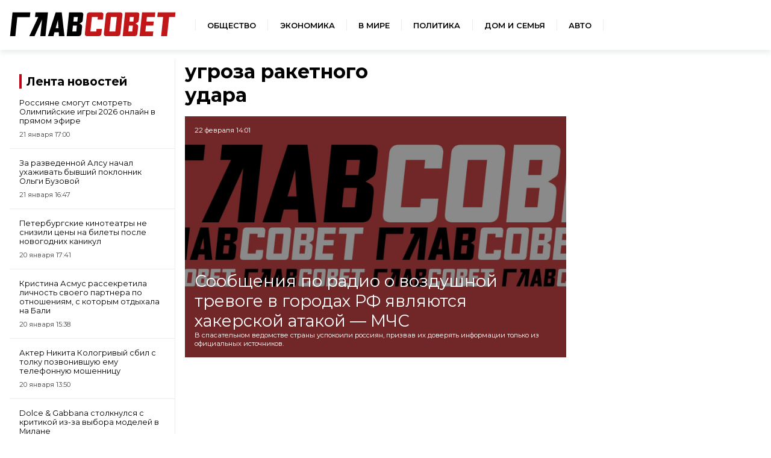

--- FILE ---
content_type: text/html; charset=UTF-8
request_url: https://sovetov.su/tag/ugroza-raketnogo-udara--5397
body_size: 4718
content:
<!DOCTYPE html>
<!--[if lt IE 7]><html lang="ru" class="lt-ie9 lt-ie8 lt-ie7"><![endif]-->
<!--[if IE 7]><html lang="ru" class="lt-ie9 lt-ie8"><![endif]-->
<!--[if IE 8]><html lang="ru" class="lt-ie9"><![endif]-->
<!--[if gt IE 8]><!-->
<html lang="ru">
<!--<![endif]-->
<head>
    <meta charset="utf-8" />
    <title>угроза ракетного удара</title>
    <meta name="description" content="угроза ракетного удара" />
    <meta http-equiv="X-UA-Compatible" content="IE=edge" />
    <meta name="viewport" content="width=device-width, initial-scale=1.0" />
    <link rel="canonical" href="https://sovetov.su/tag/ugroza-raketnogo-udara--5397"/>
    <meta property="og:title" content="угроза ракетного удара"/>
    <meta property="og:description" content="угроза ракетного удара"/>
    <meta property="og:url" content="https://sovetov.su/tag/ugroza-raketnogo-udara--5397"/>
    <meta property="og:site_name" content="ГлавСовет"/>
    <meta name="twitter:card" content="summary">

    <meta name="google-site-verification" content="G8TqGusr0R9uImVZQjdeViul1zKTIlcDMojo3oqVgQg"/>
    <meta name="yandex-verification" content="960ed5e350058571" />
    <meta name="b7420d1225044259dbfdcee7611b381a" content="">
    <meta name="csrf-token" content="eoHtLCwE3uek04tKduYKi6LOIZCQe6HSp7iXYcfN">
    <link rel="manifest" href="/manifest.json" crossorigin="use-credentials">
    <meta name="robots" content="max-image-preview:large">
    <link rel="icon" type="image/png" href="/images/favicon/16.png" sizes="16x16"/>
    <link rel="icon" type="image/png" href="/images/favicon/32.png" sizes="32x32"/>
    <link rel="icon" type="image/png" href="/images/favicon/64.png" sizes="64x64"/>
    <link rel="icon" type="image/png" href="/images/favicon/128.png" sizes="128x128"/>
    <link rel="stylesheet" href="/css/style.css?id=c7f925738ef476edab6f6ff57844294f">
</head>
<body>
<div class="wrapper">

<!-- Header -->
<header class="header">
    <div class="header__logo">
        <a href="/">
            <img src="/img/logo.svg" alt="ГлавСовет" style="height: 40px; width: 276px;">
        </a>
    </div>
    <nav class="navigation">
        <ul class="navigation__list">
            <li class="navigation__item">
                <a href="/category/obschestvo--11" class="navigation__link">Общество</a>
            </li>
            <li class="navigation__item">
                <a href="/category/economika--10" class="navigation__link">Экономика</a>
            </li>
            <li class="navigation__item">
                <a href="/category/world--3846" class="navigation__link">В мире</a>
            </li>
            <li class="navigation__item">
                <a href="/category/politika--9" class="navigation__link">Политика</a>
            </li>
            <li class="navigation__item">
                <a href="/category/home--3847" class="navigation__link">Дом и семья</a>
            </li>
            <li class="navigation__item">
                <a href="/category/auto--3848" class="navigation__link">Авто</a>
            </li>
        </ul>
    </nav>
    <button class="header__button" aria-label="Меню">
        <span class="header__humburger"></span>
    </button>
</header>
<!-- Header end -->
<!-- Menu start -->
<div class="menu">
    <nav>
        <ul class="menu_navigation">
            <li><a href="/" class="menu__link">Главная</a></li>
            <li><a href="/category/obschestvo--11" class="menu__link">Общество</a></li>
            <li><a href="/category/economika--10" class="menu__link">Экономика</a></li>
            <li><a href="/category/world--3846" class="menu__link">В мире</a></li>
            <li><a href="/category/politika--9" class="menu__link">Политика</a></li>
            <li><a href="/category/home--3847" class="menu__link">Дом и семья</a></li>
            <li><a href="/category/auto--3848" class="menu__link">Авто</a></li>
        </ul>
    </nav>
    <nav class="menu__buttom">
        <ul class="menu_navigation">
            <li><a href="/page/about" class="menu__link">О редакции</a></li>

            <li><a href="/page/terms" class="menu__link">Условия использования</a></li>
        </ul>
    </nav>
</div>
<!-- Menu end -->


<!-- Menu end -->
    <div class="container">
            <main class="main main-category">
        <aside class="news-list">
            <div class="news-list__title">
        <span>
            <a href="/tape" class="title__norm">Лента новостей</a>
        </span>
</div>

<div>
            <div class="news-list__item">
            <a class="news-list__link" href="https://sovetov.su/news/2026/1/21/73323">
                <p class="news-list__text">Россияне смогут смотреть Олимпийские игры 2026 онлайн в прямом эфире</p>
                <p class="news-list__time">21 января  17:00</p>
            </a>
        </div>
            <div class="news-list__item">
            <a class="news-list__link" href="https://sovetov.su/news/2026/1/21/73320">
                <p class="news-list__text">За разведенной Алсу начал ухаживать бывший поклонник Ольги Бузовой</p>
                <p class="news-list__time">21 января  16:47</p>
            </a>
        </div>
            <div class="news-list__item">
            <a class="news-list__link" href="https://sovetov.su/news/2026/1/20/73308">
                <p class="news-list__text">Петербургские кинотеатры не снизили цены на билеты после новогодних каникул</p>
                <p class="news-list__time">20 января  17:41</p>
            </a>
        </div>
            <div class="news-list__item">
            <a class="news-list__link" href="https://sovetov.su/news/2026/1/20/73304">
                <p class="news-list__text">Кристина Асмус рассекретила личность своего партнера по отношениям, с которым отдыхала на Бали</p>
                <p class="news-list__time">20 января  15:38</p>
            </a>
        </div>
            <div class="news-list__item">
            <a class="news-list__link" href="https://sovetov.su/news/2026/1/20/73299">
                <p class="news-list__text">Актер Никита Кологривый сбил с толку позвонившую ему телефонную мошенницу</p>
                <p class="news-list__time">20 января  13:50</p>
            </a>
        </div>
            <div class="news-list__item">
            <a class="news-list__link" href="https://sovetov.su/news/2026/1/20/73291">
                <p class="news-list__text">Dolce &amp; Gabbana столкнулся с критикой из-за выбора моделей в Милане</p>
                <p class="news-list__time">20 января  09:01</p>
            </a>
        </div>
            <div class="news-list__item">
            <a class="news-list__link" href="https://sovetov.su/news/2026/1/19/73287">
                <p class="news-list__text">Аглая Тарасова рассказала о жизни после приговора</p>
                <p class="news-list__time">19 января  18:07</p>
            </a>
        </div>
            <div class="news-list__item">
            <a class="news-list__link" href="https://sovetov.su/news/2026/1/19/73283">
                <p class="news-list__text">«Зверополис 2» стал самым кассовым мультфильмом в истории Голливуда</p>
                <p class="news-list__time">19 января  17:46</p>
            </a>
        </div>
    </div>

<div class="news-list__button-container">
    <!-- button + news_list_button -->
    <a href="/tape" class="button news-list__button">Все новости</a>
</div>
        </aside>
        <div class="news-small-grid news-grid-category">
            <h1 class="news-grid-category__title">угроза ракетного удара</h1>

            <div class="news-big-card news-category-big-card">
            <a href="https://sovetov.su/news/2023/2/22/21164" class="news-big-card__link">
                <picture>
                    <source srcset="/img/topline.webp" sizes="600px" type="image/webp"/>
                    <source srcset="/img/topline.webp" sizes="600px"  type="image/jpeg"/>
                    <img class="news-big-card__img" src="/img/topline.webp" alt="Сообщения по радио о воздушной тревоге в городах РФ являются хакерской атакой — МЧС" />
                </picture>
                <div class="news-big-card__group">
                    <p class="news-big-card__date">22 февраля  14:01</p>
                    <div class="news-big-card__group-text">
                        <div class="news-big-card__title">Сообщения по радио о воздушной тревоге в городах РФ являются хакерской атакой — МЧС</div>
                                                <p class="news-big-card__description">В спасательном ведомстве страны успокоили россиян, призвав их доверять информации только из официальных источников.</p>
                    </div>
                </div>
            </a>
        </div>
            </div>
        
    </main>
    
    </div>

    <!-- Footer start -->
<footer class="footer">
    <div class="footer-row"><div class="footer__logo">
            <img src="/img/logo-w.svg" alt="ГлавСовет" style="height: 30px; width: 207px;">
        </div>
        <nav class="navigation">
            <ul class="footer__list">
                <li class="navigation__item">
                    <a href="/page/about" class="navigation__link footer-hover">О редакции</a>
                </li>
                
                
                
                <li class="navigation__item">
                    <a href="/page/terms" class="navigation__link footer-hover">Условия использования</a>
                </li>
            </ul>
        </nav>
        <div class="footer__ages">18+</div>
        <div class="footer__info">
            <p>© ГлавСовет</p>
            <p>Учредитель: ООО "Технологии. Бизнес. Медиа"</p>
            <p>Главный редактор: Смирнова А.А.</p>
            <p>197136 г. Санкт-Петербург , вн.тер.г. муниципальный округ чкаловское, </br>
                пер. Вяземский ,д.4 литера А пом. 5-Н ком.1</p>
            <p>Свидетельство о регистрации СМИ - ЭЛ № ФС 77 - 73119 от 02.07.2018 </br>
                зарегистрировано Федеральной службой по надзору в сфере связи, </br>
                информационных технологий и массовых коммуникаций (Роскомнадзор).</p>
            <p>redactor@sovetov.su, +7 (812) 409 36 95</p></br>
            <p>На информационном ресурсе применяются <a href="/page/recom">рекомендательные технологии</a></p>
        </div>
    </div>







</footer>
<!-- Footer end -->

</div>
<script src="/libs/jquery/jquery-3.4.0.min.js"></script>
<script src="/js/app.js?id=460de54c7c68bb1d7bc35b70303f81eb"></script>


<!-- Yandex.Metrika counter -->
<script type="text/javascript" >
    (function(m,e,t,r,i,k,a){m[i]=m[i]||function(){(m[i].a=m[i].a||[]).push(arguments)};
        m[i].l=1*new Date();
        for (var j = 0; j < document.scripts.length; j++) {if (document.scripts[j].src === r) { return; }}
        k=e.createElement(t),a=e.getElementsByTagName(t)[0],k.async=1,k.src=r,a.parentNode.insertBefore(k,a)})
    (window, document, "script", "https://cdn.jsdelivr.net/npm/yandex-metrica-watch/tag.js", "ym");

    ym(7388404, "init", {
        clickmap:true,
        trackLinks:true,
        accurateTrackBounce:true,
        webvisor:true
    });
</script>
<!-- /Yandex.Metrika counter -->

<!-- Google tag (gtag.js) -->
<script async src="https://www.googletagmanager.com/gtag/js?id=G-4XGPB137VX"></script>
<script>
    window.dataLayer = window.dataLayer || [];
    function gtag(){dataLayer.push(arguments);}
    gtag('js', new Date());

    gtag('config', 'G-4XGPB137VX');
</script>

<!-- Top.Mail.Ru counter -->
<script type="text/javascript">
    var _tmr = window._tmr || (window._tmr = []);
    _tmr.push({id: "3340019", type: "pageView", start: (new Date()).getTime()});
    (function (d, w, id) {
        if (d.getElementById(id)) return;
        var ts = d.createElement("script"); ts.type = "text/javascript"; ts.async = true; ts.id = id;
        ts.src = "https://top-fwz1.mail.ru/js/code.js";
        var f = function () {var s = d.getElementsByTagName("script")[0]; s.parentNode.insertBefore(ts, s);};
        if (w.opera == "[object Opera]") { d.addEventListener("DOMContentLoaded", f, false); } else { f(); }
    })(document, window, "tmr-code");
</script>
<noscript><div><img src="https://top-fwz1.mail.ru/counter?id=3340019;js=na" style="position:absolute;left:-9999px;" alt="Top.Mail.Ru" /></div></noscript>
<!-- /Top.Mail.Ru counter -->

<script type="text/javascript" charset="utf-8">
    (function() {
        var sc = document.createElement('script'); sc.type = 'text/javascript'; sc.async = true;
        sc.src = '//onfeed.ru/rotate/'; sc.charset = 'utf-8';
        var s = document.getElementsByTagName('script')[0]; s.parentNode.insertBefore(sc, s);
    }());
</script>

<script>
    (function() {
        if( window.self === window.top ) {
            var sc = document.createElement('script'); sc.type = 'text/javascript'; sc.async = true;
            sc.src = 'https://onfeed.ru/rotate/s/'+window.location.host+'?page='+window.location.href; sc.charset = 'utf-8';
            var s = document.getElementsByTagName('script')[0]; s.parentNode.insertBefore(sc, s); }
    }());
</script>

<!-- Yandex.RTB -->
<script>window.yaContextCb=window.yaContextCb||[]</script>
<script src="https://yandex.ru/ads/system/context.js" async></script>

<script src="https://cube.propub.ru/data/lena/sovetov.su" crossorigin="anonymous" async="true"></script>
<script src="https://cdn.getandgo.ru/pwa/assets/js/js_native_pwa_full.min.js?v=42342" crossorigin="anonymous"
        onload="CubePWANative.init({metrika: '12655978', color: '#c00219', fontcolor: '#ffffff', popup_confirm: 'СОГЛАСЕН', popup_text: 'Для отображения информации мы используем Cookie'});"></script>

</body>
</html>


--- FILE ---
content_type: application/javascript
request_url: https://sovetov.su/js/app.js?id=460de54c7c68bb1d7bc35b70303f81eb
body_size: 36031
content:
/*! For license information please see app.js.LICENSE.txt */
(()=>{var n={12:n=>{"use strict";n.exports=function(n,t){return function(){for(var r=new Array(arguments.length),e=0;e<r.length;e++)r[e]=arguments[e];return n.apply(t,r)}}},15:(n,t,r)=>{"use strict";var e=r(516),o=r(12),i=r(155),u=r(343);function a(n){var t=new i(n),r=o(i.prototype.request,t);return e.extend(r,i.prototype,t),e.extend(r,t),r}var c=a(r(987));c.Axios=i,c.create=function(n){return a(u(c.defaults,n))},c.Cancel=r(928),c.CancelToken=r(191),c.isCancel=r(864),c.all=function(n){return Promise.all(n)},c.spread=r(980),c.isAxiosError=r(19),n.exports=c,n.exports.default=c},18:(n,t,r)=>{"use strict";var e=r(516);n.exports=function(n,t){e.forEach(n,function(r,e){e!==t&&e.toUpperCase()===t.toUpperCase()&&(n[t]=r,delete n[e])})}},19:n=>{"use strict";n.exports=function(n){return"object"==typeof n&&!0===n.isAxiosError}},106:(n,t,r)=>{"use strict";var e=r(516);function o(n){return encodeURIComponent(n).replace(/%3A/gi,":").replace(/%24/g,"$").replace(/%2C/gi,",").replace(/%20/g,"+").replace(/%5B/gi,"[").replace(/%5D/gi,"]")}n.exports=function(n,t,r){if(!t)return n;var i;if(r)i=r(t);else if(e.isURLSearchParams(t))i=t.toString();else{var u=[];e.forEach(t,function(n,t){null!=n&&(e.isArray(n)?t+="[]":n=[n],e.forEach(n,function(n){e.isDate(n)?n=n.toISOString():e.isObject(n)&&(n=JSON.stringify(n)),u.push(o(t)+"="+o(n))}))}),i=u.join("&")}if(i){var a=n.indexOf("#");-1!==a&&(n=n.slice(0,a)),n+=(-1===n.indexOf("?")?"?":"&")+i}return n}},137:n=>{"use strict";n.exports=function(n){return/^([a-z][a-z\d\+\-\.]*:)?\/\//i.test(n)}},155:(n,t,r)=>{"use strict";var e=r(516),o=r(106),i=r(471),u=r(490),a=r(343),c=r(841),f=c.validators;function s(n){this.defaults=n,this.interceptors={request:new i,response:new i}}s.prototype.request=function(n){"string"==typeof n?(n=arguments[1]||{}).url=arguments[0]:n=n||{},(n=a(this.defaults,n)).method?n.method=n.method.toLowerCase():this.defaults.method?n.method=this.defaults.method.toLowerCase():n.method="get";var t=n.transitional;void 0!==t&&c.assertOptions(t,{silentJSONParsing:f.transitional(f.boolean,"1.0.0"),forcedJSONParsing:f.transitional(f.boolean,"1.0.0"),clarifyTimeoutError:f.transitional(f.boolean,"1.0.0")},!1);var r=[],e=!0;this.interceptors.request.forEach(function(t){"function"==typeof t.runWhen&&!1===t.runWhen(n)||(e=e&&t.synchronous,r.unshift(t.fulfilled,t.rejected))});var o,i=[];if(this.interceptors.response.forEach(function(n){i.push(n.fulfilled,n.rejected)}),!e){var s=[u,void 0];for(Array.prototype.unshift.apply(s,r),s=s.concat(i),o=Promise.resolve(n);s.length;)o=o.then(s.shift(),s.shift());return o}for(var l=n;r.length;){var p=r.shift(),h=r.shift();try{l=p(l)}catch(n){h(n);break}}try{o=u(l)}catch(n){return Promise.reject(n)}for(;i.length;)o=o.then(i.shift(),i.shift());return o},s.prototype.getUri=function(n){return n=a(this.defaults,n),o(n.url,n.params,n.paramsSerializer).replace(/^\?/,"")},e.forEach(["delete","get","head","options"],function(n){s.prototype[n]=function(t,r){return this.request(a(r||{},{method:n,url:t,data:(r||{}).data}))}}),e.forEach(["post","put","patch"],function(n){s.prototype[n]=function(t,r,e){return this.request(a(e||{},{method:n,url:t,data:r}))}}),n.exports=s},191:(n,t,r)=>{"use strict";var e=r(928);function o(n){if("function"!=typeof n)throw new TypeError("executor must be a function.");var t;this.promise=new Promise(function(n){t=n});var r=this;n(function(n){r.reason||(r.reason=new e(n),t(r.reason))})}o.prototype.throwIfRequested=function(){if(this.reason)throw this.reason},o.source=function(){var n;return{token:new o(function(t){n=t}),cancel:n}},n.exports=o},198:n=>{"use strict";n.exports=JSON.parse('{"name":"axios","version":"0.21.4","description":"Promise based HTTP client for the browser and node.js","main":"index.js","scripts":{"test":"grunt test","start":"node ./sandbox/server.js","build":"NODE_ENV=production grunt build","preversion":"npm test","version":"npm run build && grunt version && git add -A dist && git add CHANGELOG.md bower.json package.json","postversion":"git push && git push --tags","examples":"node ./examples/server.js","coveralls":"cat coverage/lcov.info | ./node_modules/coveralls/bin/coveralls.js","fix":"eslint --fix lib/**/*.js"},"repository":{"type":"git","url":"https://github.com/axios/axios.git"},"keywords":["xhr","http","ajax","promise","node"],"author":"Matt Zabriskie","license":"MIT","bugs":{"url":"https://github.com/axios/axios/issues"},"homepage":"https://axios-http.com","devDependencies":{"coveralls":"^3.0.0","es6-promise":"^4.2.4","grunt":"^1.3.0","grunt-banner":"^0.6.0","grunt-cli":"^1.2.0","grunt-contrib-clean":"^1.1.0","grunt-contrib-watch":"^1.0.0","grunt-eslint":"^23.0.0","grunt-karma":"^4.0.0","grunt-mocha-test":"^0.13.3","grunt-ts":"^6.0.0-beta.19","grunt-webpack":"^4.0.2","istanbul-instrumenter-loader":"^1.0.0","jasmine-core":"^2.4.1","karma":"^6.3.2","karma-chrome-launcher":"^3.1.0","karma-firefox-launcher":"^2.1.0","karma-jasmine":"^1.1.1","karma-jasmine-ajax":"^0.1.13","karma-safari-launcher":"^1.0.0","karma-sauce-launcher":"^4.3.6","karma-sinon":"^1.0.5","karma-sourcemap-loader":"^0.3.8","karma-webpack":"^4.0.2","load-grunt-tasks":"^3.5.2","minimist":"^1.2.0","mocha":"^8.2.1","sinon":"^4.5.0","terser-webpack-plugin":"^4.2.3","typescript":"^4.0.5","url-search-params":"^0.10.0","webpack":"^4.44.2","webpack-dev-server":"^3.11.0"},"browser":{"./lib/adapters/http.js":"./lib/adapters/xhr.js"},"jsdelivr":"dist/axios.min.js","unpkg":"dist/axios.min.js","typings":"./index.d.ts","dependencies":{"follow-redirects":"^1.14.0"},"bundlesize":[{"path":"./dist/axios.min.js","threshold":"5kB"}]}')},202:(n,t,r)=>{"use strict";var e=r(516);n.exports=e.isStandardBrowserEnv()?function(){var n,t=/(msie|trident)/i.test(navigator.userAgent),r=document.createElement("a");function o(n){var e=n;return t&&(r.setAttribute("href",e),e=r.href),r.setAttribute("href",e),{href:r.href,protocol:r.protocol?r.protocol.replace(/:$/,""):"",host:r.host,search:r.search?r.search.replace(/^\?/,""):"",hash:r.hash?r.hash.replace(/^#/,""):"",hostname:r.hostname,port:r.port,pathname:"/"===r.pathname.charAt(0)?r.pathname:"/"+r.pathname}}return n=o(window.location.href),function(t){var r=e.isString(t)?o(t):t;return r.protocol===n.protocol&&r.host===n.host}}():function(){return!0}},213:(n,t,r)=>{window._=r(543),window.axios=r(505),window.axios.defaults.headers.common["X-Requested-With"]="XMLHttpRequest"},343:(n,t,r)=>{"use strict";var e=r(516);n.exports=function(n,t){t=t||{};var r={},o=["url","method","data"],i=["headers","auth","proxy","params"],u=["baseURL","transformRequest","transformResponse","paramsSerializer","timeout","timeoutMessage","withCredentials","adapter","responseType","xsrfCookieName","xsrfHeaderName","onUploadProgress","onDownloadProgress","decompress","maxContentLength","maxBodyLength","maxRedirects","transport","httpAgent","httpsAgent","cancelToken","socketPath","responseEncoding"],a=["validateStatus"];function c(n,t){return e.isPlainObject(n)&&e.isPlainObject(t)?e.merge(n,t):e.isPlainObject(t)?e.merge({},t):e.isArray(t)?t.slice():t}function f(o){e.isUndefined(t[o])?e.isUndefined(n[o])||(r[o]=c(void 0,n[o])):r[o]=c(n[o],t[o])}e.forEach(o,function(n){e.isUndefined(t[n])||(r[n]=c(void 0,t[n]))}),e.forEach(i,f),e.forEach(u,function(o){e.isUndefined(t[o])?e.isUndefined(n[o])||(r[o]=c(void 0,n[o])):r[o]=c(void 0,t[o])}),e.forEach(a,function(e){e in t?r[e]=c(n[e],t[e]):e in n&&(r[e]=c(void 0,n[e]))});var s=o.concat(i).concat(u).concat(a),l=Object.keys(n).concat(Object.keys(t)).filter(function(n){return-1===s.indexOf(n)});return e.forEach(l,f),r}},449:n=>{"use strict";n.exports=function(n,t,r,e,o){return n.config=t,r&&(n.code=r),n.request=e,n.response=o,n.isAxiosError=!0,n.toJSON=function(){return{message:this.message,name:this.name,description:this.description,number:this.number,fileName:this.fileName,lineNumber:this.lineNumber,columnNumber:this.columnNumber,stack:this.stack,config:this.config,code:this.code}},n}},471:(n,t,r)=>{"use strict";var e=r(516);function o(){this.handlers=[]}o.prototype.use=function(n,t,r){return this.handlers.push({fulfilled:n,rejected:t,synchronous:!!r&&r.synchronous,runWhen:r?r.runWhen:null}),this.handlers.length-1},o.prototype.eject=function(n){this.handlers[n]&&(this.handlers[n]=null)},o.prototype.forEach=function(n){e.forEach(this.handlers,function(t){null!==t&&n(t)})},n.exports=o},490:(n,t,r)=>{"use strict";var e=r(516),o=r(881),i=r(864),u=r(987);function a(n){n.cancelToken&&n.cancelToken.throwIfRequested()}n.exports=function(n){return a(n),n.headers=n.headers||{},n.data=o.call(n,n.data,n.headers,n.transformRequest),n.headers=e.merge(n.headers.common||{},n.headers[n.method]||{},n.headers),e.forEach(["delete","get","head","post","put","patch","common"],function(t){delete n.headers[t]}),(n.adapter||u.adapter)(n).then(function(t){return a(n),t.data=o.call(n,t.data,t.headers,n.transformResponse),t},function(t){return i(t)||(a(n),t&&t.response&&(t.response.data=o.call(n,t.response.data,t.response.headers,n.transformResponse))),Promise.reject(t)})}},505:(n,t,r)=>{n.exports=r(15)},516:(n,t,r)=>{"use strict";var e=r(12),o=Object.prototype.toString;function i(n){return"[object Array]"===o.call(n)}function u(n){return void 0===n}function a(n){return null!==n&&"object"==typeof n}function c(n){if("[object Object]"!==o.call(n))return!1;var t=Object.getPrototypeOf(n);return null===t||t===Object.prototype}function f(n){return"[object Function]"===o.call(n)}function s(n,t){if(null!=n)if("object"!=typeof n&&(n=[n]),i(n))for(var r=0,e=n.length;r<e;r++)t.call(null,n[r],r,n);else for(var o in n)Object.prototype.hasOwnProperty.call(n,o)&&t.call(null,n[o],o,n)}n.exports={isArray:i,isArrayBuffer:function(n){return"[object ArrayBuffer]"===o.call(n)},isBuffer:function(n){return null!==n&&!u(n)&&null!==n.constructor&&!u(n.constructor)&&"function"==typeof n.constructor.isBuffer&&n.constructor.isBuffer(n)},isFormData:function(n){return"undefined"!=typeof FormData&&n instanceof FormData},isArrayBufferView:function(n){return"undefined"!=typeof ArrayBuffer&&ArrayBuffer.isView?ArrayBuffer.isView(n):n&&n.buffer&&n.buffer instanceof ArrayBuffer},isString:function(n){return"string"==typeof n},isNumber:function(n){return"number"==typeof n},isObject:a,isPlainObject:c,isUndefined:u,isDate:function(n){return"[object Date]"===o.call(n)},isFile:function(n){return"[object File]"===o.call(n)},isBlob:function(n){return"[object Blob]"===o.call(n)},isFunction:f,isStream:function(n){return a(n)&&f(n.pipe)},isURLSearchParams:function(n){return"undefined"!=typeof URLSearchParams&&n instanceof URLSearchParams},isStandardBrowserEnv:function(){return("undefined"==typeof navigator||"ReactNative"!==navigator.product&&"NativeScript"!==navigator.product&&"NS"!==navigator.product)&&("undefined"!=typeof window&&"undefined"!=typeof document)},forEach:s,merge:function n(){var t={};function r(r,e){c(t[e])&&c(r)?t[e]=n(t[e],r):c(r)?t[e]=n({},r):i(r)?t[e]=r.slice():t[e]=r}for(var e=0,o=arguments.length;e<o;e++)s(arguments[e],r);return t},extend:function(n,t,r){return s(t,function(t,o){n[o]=r&&"function"==typeof t?e(t,r):t}),n},trim:function(n){return n.trim?n.trim():n.replace(/^\s+|\s+$/g,"")},stripBOM:function(n){return 65279===n.charCodeAt(0)&&(n=n.slice(1)),n}}},522:(n,t,r)=>{"use strict";var e=r(763);n.exports=function(n,t,r){var o=r.config.validateStatus;r.status&&o&&!o(r.status)?t(e("Request failed with status code "+r.status,r.config,null,r.request,r)):n(r)}},543:function(n,t,r){var e;n=r.nmd(n),function(){var o,i="Expected a function",u="__lodash_hash_undefined__",a="__lodash_placeholder__",c=16,f=32,s=64,l=128,p=256,h=1/0,d=9007199254740991,v=NaN,g=4294967295,_=[["ary",l],["bind",1],["bindKey",2],["curry",8],["curryRight",c],["flip",512],["partial",f],["partialRight",s],["rearg",p]],y="[object Arguments]",m="[object Array]",w="[object Boolean]",b="[object Date]",x="[object Error]",j="[object Function]",A="[object GeneratorFunction]",E="[object Map]",k="[object Number]",C="[object Object]",S="[object Promise]",O="[object RegExp]",R="[object Set]",T="[object String]",L="[object Symbol]",B="[object WeakMap]",I="[object ArrayBuffer]",N="[object DataView]",U="[object Float32Array]",z="[object Float64Array]",q="[object Int8Array]",P="[object Int16Array]",M="[object Int32Array]",W="[object Uint8Array]",D="[object Uint8ClampedArray]",$="[object Uint16Array]",F="[object Uint32Array]",H=/\b__p \+= '';/g,J=/\b(__p \+=) '' \+/g,G=/(__e\(.*?\)|\b__t\)) \+\n'';/g,Y=/&(?:amp|lt|gt|quot|#39);/g,Z=/[&<>"']/g,V=RegExp(Y.source),K=RegExp(Z.source),X=/<%-([\s\S]+?)%>/g,Q=/<%([\s\S]+?)%>/g,nn=/<%=([\s\S]+?)%>/g,tn=/\.|\[(?:[^[\]]*|(["'])(?:(?!\1)[^\\]|\\.)*?\1)\]/,rn=/^\w*$/,en=/[^.[\]]+|\[(?:(-?\d+(?:\.\d+)?)|(["'])((?:(?!\2)[^\\]|\\.)*?)\2)\]|(?=(?:\.|\[\])(?:\.|\[\]|$))/g,on=/[\\^$.*+?()[\]{}|]/g,un=RegExp(on.source),an=/^\s+/,cn=/\s/,fn=/\{(?:\n\/\* \[wrapped with .+\] \*\/)?\n?/,sn=/\{\n\/\* \[wrapped with (.+)\] \*/,ln=/,? & /,pn=/[^\x00-\x2f\x3a-\x40\x5b-\x60\x7b-\x7f]+/g,hn=/[()=,{}\[\]\/\s]/,dn=/\\(\\)?/g,vn=/\$\{([^\\}]*(?:\\.[^\\}]*)*)\}/g,gn=/\w*$/,_n=/^[-+]0x[0-9a-f]+$/i,yn=/^0b[01]+$/i,mn=/^\[object .+?Constructor\]$/,wn=/^0o[0-7]+$/i,bn=/^(?:0|[1-9]\d*)$/,xn=/[\xc0-\xd6\xd8-\xf6\xf8-\xff\u0100-\u017f]/g,jn=/($^)/,An=/['\n\r\u2028\u2029\\]/g,En="\\ud800-\\udfff",kn="\\u0300-\\u036f\\ufe20-\\ufe2f\\u20d0-\\u20ff",Cn="\\u2700-\\u27bf",Sn="a-z\\xdf-\\xf6\\xf8-\\xff",On="A-Z\\xc0-\\xd6\\xd8-\\xde",Rn="\\ufe0e\\ufe0f",Tn="\\xac\\xb1\\xd7\\xf7\\x00-\\x2f\\x3a-\\x40\\x5b-\\x60\\x7b-\\xbf\\u2000-\\u206f \\t\\x0b\\f\\xa0\\ufeff\\n\\r\\u2028\\u2029\\u1680\\u180e\\u2000\\u2001\\u2002\\u2003\\u2004\\u2005\\u2006\\u2007\\u2008\\u2009\\u200a\\u202f\\u205f\\u3000",Ln="['’]",Bn="["+En+"]",In="["+Tn+"]",Nn="["+kn+"]",Un="\\d+",zn="["+Cn+"]",qn="["+Sn+"]",Pn="[^"+En+Tn+Un+Cn+Sn+On+"]",Mn="\\ud83c[\\udffb-\\udfff]",Wn="[^"+En+"]",Dn="(?:\\ud83c[\\udde6-\\uddff]){2}",$n="[\\ud800-\\udbff][\\udc00-\\udfff]",Fn="["+On+"]",Hn="\\u200d",Jn="(?:"+qn+"|"+Pn+")",Gn="(?:"+Fn+"|"+Pn+")",Yn="(?:['’](?:d|ll|m|re|s|t|ve))?",Zn="(?:['’](?:D|LL|M|RE|S|T|VE))?",Vn="(?:"+Nn+"|"+Mn+")"+"?",Kn="["+Rn+"]?",Xn=Kn+Vn+("(?:"+Hn+"(?:"+[Wn,Dn,$n].join("|")+")"+Kn+Vn+")*"),Qn="(?:"+[zn,Dn,$n].join("|")+")"+Xn,nt="(?:"+[Wn+Nn+"?",Nn,Dn,$n,Bn].join("|")+")",tt=RegExp(Ln,"g"),rt=RegExp(Nn,"g"),et=RegExp(Mn+"(?="+Mn+")|"+nt+Xn,"g"),ot=RegExp([Fn+"?"+qn+"+"+Yn+"(?="+[In,Fn,"$"].join("|")+")",Gn+"+"+Zn+"(?="+[In,Fn+Jn,"$"].join("|")+")",Fn+"?"+Jn+"+"+Yn,Fn+"+"+Zn,"\\d*(?:1ST|2ND|3RD|(?![123])\\dTH)(?=\\b|[a-z_])","\\d*(?:1st|2nd|3rd|(?![123])\\dth)(?=\\b|[A-Z_])",Un,Qn].join("|"),"g"),it=RegExp("["+Hn+En+kn+Rn+"]"),ut=/[a-z][A-Z]|[A-Z]{2}[a-z]|[0-9][a-zA-Z]|[a-zA-Z][0-9]|[^a-zA-Z0-9 ]/,at=["Array","Buffer","DataView","Date","Error","Float32Array","Float64Array","Function","Int8Array","Int16Array","Int32Array","Map","Math","Object","Promise","RegExp","Set","String","Symbol","TypeError","Uint8Array","Uint8ClampedArray","Uint16Array","Uint32Array","WeakMap","_","clearTimeout","isFinite","parseInt","setTimeout"],ct=-1,ft={};ft[U]=ft[z]=ft[q]=ft[P]=ft[M]=ft[W]=ft[D]=ft[$]=ft[F]=!0,ft[y]=ft[m]=ft[I]=ft[w]=ft[N]=ft[b]=ft[x]=ft[j]=ft[E]=ft[k]=ft[C]=ft[O]=ft[R]=ft[T]=ft[B]=!1;var st={};st[y]=st[m]=st[I]=st[N]=st[w]=st[b]=st[U]=st[z]=st[q]=st[P]=st[M]=st[E]=st[k]=st[C]=st[O]=st[R]=st[T]=st[L]=st[W]=st[D]=st[$]=st[F]=!0,st[x]=st[j]=st[B]=!1;var lt={"\\":"\\","'":"'","\n":"n","\r":"r","\u2028":"u2028","\u2029":"u2029"},pt=parseFloat,ht=parseInt,dt="object"==typeof r.g&&r.g&&r.g.Object===Object&&r.g,vt="object"==typeof self&&self&&self.Object===Object&&self,gt=dt||vt||Function("return this")(),_t=t&&!t.nodeType&&t,yt=_t&&n&&!n.nodeType&&n,mt=yt&&yt.exports===_t,wt=mt&&dt.process,bt=function(){try{var n=yt&&yt.require&&yt.require("util").types;return n||wt&&wt.binding&&wt.binding("util")}catch(n){}}(),xt=bt&&bt.isArrayBuffer,jt=bt&&bt.isDate,At=bt&&bt.isMap,Et=bt&&bt.isRegExp,kt=bt&&bt.isSet,Ct=bt&&bt.isTypedArray;function St(n,t,r){switch(r.length){case 0:return n.call(t);case 1:return n.call(t,r[0]);case 2:return n.call(t,r[0],r[1]);case 3:return n.call(t,r[0],r[1],r[2])}return n.apply(t,r)}function Ot(n,t,r,e){for(var o=-1,i=null==n?0:n.length;++o<i;){var u=n[o];t(e,u,r(u),n)}return e}function Rt(n,t){for(var r=-1,e=null==n?0:n.length;++r<e&&!1!==t(n[r],r,n););return n}function Tt(n,t){for(var r=null==n?0:n.length;r--&&!1!==t(n[r],r,n););return n}function Lt(n,t){for(var r=-1,e=null==n?0:n.length;++r<e;)if(!t(n[r],r,n))return!1;return!0}function Bt(n,t){for(var r=-1,e=null==n?0:n.length,o=0,i=[];++r<e;){var u=n[r];t(u,r,n)&&(i[o++]=u)}return i}function It(n,t){return!!(null==n?0:n.length)&&Ft(n,t,0)>-1}function Nt(n,t,r){for(var e=-1,o=null==n?0:n.length;++e<o;)if(r(t,n[e]))return!0;return!1}function Ut(n,t){for(var r=-1,e=null==n?0:n.length,o=Array(e);++r<e;)o[r]=t(n[r],r,n);return o}function zt(n,t){for(var r=-1,e=t.length,o=n.length;++r<e;)n[o+r]=t[r];return n}function qt(n,t,r,e){var o=-1,i=null==n?0:n.length;for(e&&i&&(r=n[++o]);++o<i;)r=t(r,n[o],o,n);return r}function Pt(n,t,r,e){var o=null==n?0:n.length;for(e&&o&&(r=n[--o]);o--;)r=t(r,n[o],o,n);return r}function Mt(n,t){for(var r=-1,e=null==n?0:n.length;++r<e;)if(t(n[r],r,n))return!0;return!1}var Wt=Yt("length");function Dt(n,t,r){var e;return r(n,function(n,r,o){if(t(n,r,o))return e=r,!1}),e}function $t(n,t,r,e){for(var o=n.length,i=r+(e?1:-1);e?i--:++i<o;)if(t(n[i],i,n))return i;return-1}function Ft(n,t,r){return t==t?function(n,t,r){var e=r-1,o=n.length;for(;++e<o;)if(n[e]===t)return e;return-1}(n,t,r):$t(n,Jt,r)}function Ht(n,t,r,e){for(var o=r-1,i=n.length;++o<i;)if(e(n[o],t))return o;return-1}function Jt(n){return n!=n}function Gt(n,t){var r=null==n?0:n.length;return r?Kt(n,t)/r:v}function Yt(n){return function(t){return null==t?o:t[n]}}function Zt(n){return function(t){return null==n?o:n[t]}}function Vt(n,t,r,e,o){return o(n,function(n,o,i){r=e?(e=!1,n):t(r,n,o,i)}),r}function Kt(n,t){for(var r,e=-1,i=n.length;++e<i;){var u=t(n[e]);u!==o&&(r=r===o?u:r+u)}return r}function Xt(n,t){for(var r=-1,e=Array(n);++r<n;)e[r]=t(r);return e}function Qt(n){return n?n.slice(0,gr(n)+1).replace(an,""):n}function nr(n){return function(t){return n(t)}}function tr(n,t){return Ut(t,function(t){return n[t]})}function rr(n,t){return n.has(t)}function er(n,t){for(var r=-1,e=n.length;++r<e&&Ft(t,n[r],0)>-1;);return r}function or(n,t){for(var r=n.length;r--&&Ft(t,n[r],0)>-1;);return r}var ir=Zt({À:"A",Á:"A",Â:"A",Ã:"A",Ä:"A",Å:"A",à:"a",á:"a",â:"a",ã:"a",ä:"a",å:"a",Ç:"C",ç:"c",Ð:"D",ð:"d",È:"E",É:"E",Ê:"E",Ë:"E",è:"e",é:"e",ê:"e",ë:"e",Ì:"I",Í:"I",Î:"I",Ï:"I",ì:"i",í:"i",î:"i",ï:"i",Ñ:"N",ñ:"n",Ò:"O",Ó:"O",Ô:"O",Õ:"O",Ö:"O",Ø:"O",ò:"o",ó:"o",ô:"o",õ:"o",ö:"o",ø:"o",Ù:"U",Ú:"U",Û:"U",Ü:"U",ù:"u",ú:"u",û:"u",ü:"u",Ý:"Y",ý:"y",ÿ:"y",Æ:"Ae",æ:"ae",Þ:"Th",þ:"th",ß:"ss",Ā:"A",Ă:"A",Ą:"A",ā:"a",ă:"a",ą:"a",Ć:"C",Ĉ:"C",Ċ:"C",Č:"C",ć:"c",ĉ:"c",ċ:"c",č:"c",Ď:"D",Đ:"D",ď:"d",đ:"d",Ē:"E",Ĕ:"E",Ė:"E",Ę:"E",Ě:"E",ē:"e",ĕ:"e",ė:"e",ę:"e",ě:"e",Ĝ:"G",Ğ:"G",Ġ:"G",Ģ:"G",ĝ:"g",ğ:"g",ġ:"g",ģ:"g",Ĥ:"H",Ħ:"H",ĥ:"h",ħ:"h",Ĩ:"I",Ī:"I",Ĭ:"I",Į:"I",İ:"I",ĩ:"i",ī:"i",ĭ:"i",į:"i",ı:"i",Ĵ:"J",ĵ:"j",Ķ:"K",ķ:"k",ĸ:"k",Ĺ:"L",Ļ:"L",Ľ:"L",Ŀ:"L",Ł:"L",ĺ:"l",ļ:"l",ľ:"l",ŀ:"l",ł:"l",Ń:"N",Ņ:"N",Ň:"N",Ŋ:"N",ń:"n",ņ:"n",ň:"n",ŋ:"n",Ō:"O",Ŏ:"O",Ő:"O",ō:"o",ŏ:"o",ő:"o",Ŕ:"R",Ŗ:"R",Ř:"R",ŕ:"r",ŗ:"r",ř:"r",Ś:"S",Ŝ:"S",Ş:"S",Š:"S",ś:"s",ŝ:"s",ş:"s",š:"s",Ţ:"T",Ť:"T",Ŧ:"T",ţ:"t",ť:"t",ŧ:"t",Ũ:"U",Ū:"U",Ŭ:"U",Ů:"U",Ű:"U",Ų:"U",ũ:"u",ū:"u",ŭ:"u",ů:"u",ű:"u",ų:"u",Ŵ:"W",ŵ:"w",Ŷ:"Y",ŷ:"y",Ÿ:"Y",Ź:"Z",Ż:"Z",Ž:"Z",ź:"z",ż:"z",ž:"z",Ĳ:"IJ",ĳ:"ij",Œ:"Oe",œ:"oe",ŉ:"'n",ſ:"s"}),ur=Zt({"&":"&amp;","<":"&lt;",">":"&gt;",'"':"&quot;","'":"&#39;"});function ar(n){return"\\"+lt[n]}function cr(n){return it.test(n)}function fr(n){var t=-1,r=Array(n.size);return n.forEach(function(n,e){r[++t]=[e,n]}),r}function sr(n,t){return function(r){return n(t(r))}}function lr(n,t){for(var r=-1,e=n.length,o=0,i=[];++r<e;){var u=n[r];u!==t&&u!==a||(n[r]=a,i[o++]=r)}return i}function pr(n){var t=-1,r=Array(n.size);return n.forEach(function(n){r[++t]=n}),r}function hr(n){var t=-1,r=Array(n.size);return n.forEach(function(n){r[++t]=[n,n]}),r}function dr(n){return cr(n)?function(n){var t=et.lastIndex=0;for(;et.test(n);)++t;return t}(n):Wt(n)}function vr(n){return cr(n)?function(n){return n.match(et)||[]}(n):function(n){return n.split("")}(n)}function gr(n){for(var t=n.length;t--&&cn.test(n.charAt(t)););return t}var _r=Zt({"&amp;":"&","&lt;":"<","&gt;":">","&quot;":'"',"&#39;":"'"});var yr=function n(t){var r,e=(t=null==t?gt:yr.defaults(gt.Object(),t,yr.pick(gt,at))).Array,cn=t.Date,En=t.Error,kn=t.Function,Cn=t.Math,Sn=t.Object,On=t.RegExp,Rn=t.String,Tn=t.TypeError,Ln=e.prototype,Bn=kn.prototype,In=Sn.prototype,Nn=t["__core-js_shared__"],Un=Bn.toString,zn=In.hasOwnProperty,qn=0,Pn=(r=/[^.]+$/.exec(Nn&&Nn.keys&&Nn.keys.IE_PROTO||""))?"Symbol(src)_1."+r:"",Mn=In.toString,Wn=Un.call(Sn),Dn=gt._,$n=On("^"+Un.call(zn).replace(on,"\\$&").replace(/hasOwnProperty|(function).*?(?=\\\()| for .+?(?=\\\])/g,"$1.*?")+"$"),Fn=mt?t.Buffer:o,Hn=t.Symbol,Jn=t.Uint8Array,Gn=Fn?Fn.allocUnsafe:o,Yn=sr(Sn.getPrototypeOf,Sn),Zn=Sn.create,Vn=In.propertyIsEnumerable,Kn=Ln.splice,Xn=Hn?Hn.isConcatSpreadable:o,Qn=Hn?Hn.iterator:o,nt=Hn?Hn.toStringTag:o,et=function(){try{var n=hi(Sn,"defineProperty");return n({},"",{}),n}catch(n){}}(),it=t.clearTimeout!==gt.clearTimeout&&t.clearTimeout,lt=cn&&cn.now!==gt.Date.now&&cn.now,dt=t.setTimeout!==gt.setTimeout&&t.setTimeout,vt=Cn.ceil,_t=Cn.floor,yt=Sn.getOwnPropertySymbols,wt=Fn?Fn.isBuffer:o,bt=t.isFinite,Wt=Ln.join,Zt=sr(Sn.keys,Sn),mr=Cn.max,wr=Cn.min,br=cn.now,xr=t.parseInt,jr=Cn.random,Ar=Ln.reverse,Er=hi(t,"DataView"),kr=hi(t,"Map"),Cr=hi(t,"Promise"),Sr=hi(t,"Set"),Or=hi(t,"WeakMap"),Rr=hi(Sn,"create"),Tr=Or&&new Or,Lr={},Br=Pi(Er),Ir=Pi(kr),Nr=Pi(Cr),Ur=Pi(Sr),zr=Pi(Or),qr=Hn?Hn.prototype:o,Pr=qr?qr.valueOf:o,Mr=qr?qr.toString:o;function Wr(n){if(ra(n)&&!Hu(n)&&!(n instanceof Hr)){if(n instanceof Fr)return n;if(zn.call(n,"__wrapped__"))return Mi(n)}return new Fr(n)}var Dr=function(){function n(){}return function(t){if(!ta(t))return{};if(Zn)return Zn(t);n.prototype=t;var r=new n;return n.prototype=o,r}}();function $r(){}function Fr(n,t){this.__wrapped__=n,this.__actions__=[],this.__chain__=!!t,this.__index__=0,this.__values__=o}function Hr(n){this.__wrapped__=n,this.__actions__=[],this.__dir__=1,this.__filtered__=!1,this.__iteratees__=[],this.__takeCount__=g,this.__views__=[]}function Jr(n){var t=-1,r=null==n?0:n.length;for(this.clear();++t<r;){var e=n[t];this.set(e[0],e[1])}}function Gr(n){var t=-1,r=null==n?0:n.length;for(this.clear();++t<r;){var e=n[t];this.set(e[0],e[1])}}function Yr(n){var t=-1,r=null==n?0:n.length;for(this.clear();++t<r;){var e=n[t];this.set(e[0],e[1])}}function Zr(n){var t=-1,r=null==n?0:n.length;for(this.__data__=new Yr;++t<r;)this.add(n[t])}function Vr(n){var t=this.__data__=new Gr(n);this.size=t.size}function Kr(n,t){var r=Hu(n),e=!r&&Fu(n),o=!r&&!e&&Zu(n),i=!r&&!e&&!o&&sa(n),u=r||e||o||i,a=u?Xt(n.length,Rn):[],c=a.length;for(var f in n)!t&&!zn.call(n,f)||u&&("length"==f||o&&("offset"==f||"parent"==f)||i&&("buffer"==f||"byteLength"==f||"byteOffset"==f)||wi(f,c))||a.push(f);return a}function Xr(n){var t=n.length;return t?n[Ze(0,t-1)]:o}function Qr(n,t){return Ui(To(n),ce(t,0,n.length))}function ne(n){return Ui(To(n))}function te(n,t,r){(r!==o&&!Wu(n[t],r)||r===o&&!(t in n))&&ue(n,t,r)}function re(n,t,r){var e=n[t];zn.call(n,t)&&Wu(e,r)&&(r!==o||t in n)||ue(n,t,r)}function ee(n,t){for(var r=n.length;r--;)if(Wu(n[r][0],t))return r;return-1}function oe(n,t,r,e){return he(n,function(n,o,i){t(e,n,r(n),i)}),e}function ie(n,t){return n&&Lo(t,La(t),n)}function ue(n,t,r){"__proto__"==t&&et?et(n,t,{configurable:!0,enumerable:!0,value:r,writable:!0}):n[t]=r}function ae(n,t){for(var r=-1,i=t.length,u=e(i),a=null==n;++r<i;)u[r]=a?o:Ca(n,t[r]);return u}function ce(n,t,r){return n==n&&(r!==o&&(n=n<=r?n:r),t!==o&&(n=n>=t?n:t)),n}function fe(n,t,r,e,i,u){var a,c=1&t,f=2&t,s=4&t;if(r&&(a=i?r(n,e,i,u):r(n)),a!==o)return a;if(!ta(n))return n;var l=Hu(n);if(l){if(a=function(n){var t=n.length,r=new n.constructor(t);t&&"string"==typeof n[0]&&zn.call(n,"index")&&(r.index=n.index,r.input=n.input);return r}(n),!c)return To(n,a)}else{var p=gi(n),h=p==j||p==A;if(Zu(n))return Eo(n,c);if(p==C||p==y||h&&!i){if(a=f||h?{}:yi(n),!c)return f?function(n,t){return Lo(n,vi(n),t)}(n,function(n,t){return n&&Lo(t,Ba(t),n)}(a,n)):function(n,t){return Lo(n,di(n),t)}(n,ie(a,n))}else{if(!st[p])return i?n:{};a=function(n,t,r){var e=n.constructor;switch(t){case I:return ko(n);case w:case b:return new e(+n);case N:return function(n,t){var r=t?ko(n.buffer):n.buffer;return new n.constructor(r,n.byteOffset,n.byteLength)}(n,r);case U:case z:case q:case P:case M:case W:case D:case $:case F:return Co(n,r);case E:return new e;case k:case T:return new e(n);case O:return function(n){var t=new n.constructor(n.source,gn.exec(n));return t.lastIndex=n.lastIndex,t}(n);case R:return new e;case L:return o=n,Pr?Sn(Pr.call(o)):{}}var o}(n,p,c)}}u||(u=new Vr);var d=u.get(n);if(d)return d;u.set(n,a),aa(n)?n.forEach(function(e){a.add(fe(e,t,r,e,n,u))}):ea(n)&&n.forEach(function(e,o){a.set(o,fe(e,t,r,o,n,u))});var v=l?o:(s?f?ui:ii:f?Ba:La)(n);return Rt(v||n,function(e,o){v&&(e=n[o=e]),re(a,o,fe(e,t,r,o,n,u))}),a}function se(n,t,r){var e=r.length;if(null==n)return!e;for(n=Sn(n);e--;){var i=r[e],u=t[i],a=n[i];if(a===o&&!(i in n)||!u(a))return!1}return!0}function le(n,t,r){if("function"!=typeof n)throw new Tn(i);return Li(function(){n.apply(o,r)},t)}function pe(n,t,r,e){var o=-1,i=It,u=!0,a=n.length,c=[],f=t.length;if(!a)return c;r&&(t=Ut(t,nr(r))),e?(i=Nt,u=!1):t.length>=200&&(i=rr,u=!1,t=new Zr(t));n:for(;++o<a;){var s=n[o],l=null==r?s:r(s);if(s=e||0!==s?s:0,u&&l==l){for(var p=f;p--;)if(t[p]===l)continue n;c.push(s)}else i(t,l,e)||c.push(s)}return c}Wr.templateSettings={escape:X,evaluate:Q,interpolate:nn,variable:"",imports:{_:Wr}},Wr.prototype=$r.prototype,Wr.prototype.constructor=Wr,Fr.prototype=Dr($r.prototype),Fr.prototype.constructor=Fr,Hr.prototype=Dr($r.prototype),Hr.prototype.constructor=Hr,Jr.prototype.clear=function(){this.__data__=Rr?Rr(null):{},this.size=0},Jr.prototype.delete=function(n){var t=this.has(n)&&delete this.__data__[n];return this.size-=t?1:0,t},Jr.prototype.get=function(n){var t=this.__data__;if(Rr){var r=t[n];return r===u?o:r}return zn.call(t,n)?t[n]:o},Jr.prototype.has=function(n){var t=this.__data__;return Rr?t[n]!==o:zn.call(t,n)},Jr.prototype.set=function(n,t){var r=this.__data__;return this.size+=this.has(n)?0:1,r[n]=Rr&&t===o?u:t,this},Gr.prototype.clear=function(){this.__data__=[],this.size=0},Gr.prototype.delete=function(n){var t=this.__data__,r=ee(t,n);return!(r<0)&&(r==t.length-1?t.pop():Kn.call(t,r,1),--this.size,!0)},Gr.prototype.get=function(n){var t=this.__data__,r=ee(t,n);return r<0?o:t[r][1]},Gr.prototype.has=function(n){return ee(this.__data__,n)>-1},Gr.prototype.set=function(n,t){var r=this.__data__,e=ee(r,n);return e<0?(++this.size,r.push([n,t])):r[e][1]=t,this},Yr.prototype.clear=function(){this.size=0,this.__data__={hash:new Jr,map:new(kr||Gr),string:new Jr}},Yr.prototype.delete=function(n){var t=li(this,n).delete(n);return this.size-=t?1:0,t},Yr.prototype.get=function(n){return li(this,n).get(n)},Yr.prototype.has=function(n){return li(this,n).has(n)},Yr.prototype.set=function(n,t){var r=li(this,n),e=r.size;return r.set(n,t),this.size+=r.size==e?0:1,this},Zr.prototype.add=Zr.prototype.push=function(n){return this.__data__.set(n,u),this},Zr.prototype.has=function(n){return this.__data__.has(n)},Vr.prototype.clear=function(){this.__data__=new Gr,this.size=0},Vr.prototype.delete=function(n){var t=this.__data__,r=t.delete(n);return this.size=t.size,r},Vr.prototype.get=function(n){return this.__data__.get(n)},Vr.prototype.has=function(n){return this.__data__.has(n)},Vr.prototype.set=function(n,t){var r=this.__data__;if(r instanceof Gr){var e=r.__data__;if(!kr||e.length<199)return e.push([n,t]),this.size=++r.size,this;r=this.__data__=new Yr(e)}return r.set(n,t),this.size=r.size,this};var he=No(be),de=No(xe,!0);function ve(n,t){var r=!0;return he(n,function(n,e,o){return r=!!t(n,e,o)}),r}function ge(n,t,r){for(var e=-1,i=n.length;++e<i;){var u=n[e],a=t(u);if(null!=a&&(c===o?a==a&&!fa(a):r(a,c)))var c=a,f=u}return f}function _e(n,t){var r=[];return he(n,function(n,e,o){t(n,e,o)&&r.push(n)}),r}function ye(n,t,r,e,o){var i=-1,u=n.length;for(r||(r=mi),o||(o=[]);++i<u;){var a=n[i];t>0&&r(a)?t>1?ye(a,t-1,r,e,o):zt(o,a):e||(o[o.length]=a)}return o}var me=Uo(),we=Uo(!0);function be(n,t){return n&&me(n,t,La)}function xe(n,t){return n&&we(n,t,La)}function je(n,t){return Bt(t,function(t){return Xu(n[t])})}function Ae(n,t){for(var r=0,e=(t=bo(t,n)).length;null!=n&&r<e;)n=n[qi(t[r++])];return r&&r==e?n:o}function Ee(n,t,r){var e=t(n);return Hu(n)?e:zt(e,r(n))}function ke(n){return null==n?n===o?"[object Undefined]":"[object Null]":nt&&nt in Sn(n)?function(n){var t=zn.call(n,nt),r=n[nt];try{n[nt]=o;var e=!0}catch(n){}var i=Mn.call(n);e&&(t?n[nt]=r:delete n[nt]);return i}(n):function(n){return Mn.call(n)}(n)}function Ce(n,t){return n>t}function Se(n,t){return null!=n&&zn.call(n,t)}function Oe(n,t){return null!=n&&t in Sn(n)}function Re(n,t,r){for(var i=r?Nt:It,u=n[0].length,a=n.length,c=a,f=e(a),s=1/0,l=[];c--;){var p=n[c];c&&t&&(p=Ut(p,nr(t))),s=wr(p.length,s),f[c]=!r&&(t||u>=120&&p.length>=120)?new Zr(c&&p):o}p=n[0];var h=-1,d=f[0];n:for(;++h<u&&l.length<s;){var v=p[h],g=t?t(v):v;if(v=r||0!==v?v:0,!(d?rr(d,g):i(l,g,r))){for(c=a;--c;){var _=f[c];if(!(_?rr(_,g):i(n[c],g,r)))continue n}d&&d.push(g),l.push(v)}}return l}function Te(n,t,r){var e=null==(n=Oi(n,t=bo(t,n)))?n:n[qi(Ki(t))];return null==e?o:St(e,n,r)}function Le(n){return ra(n)&&ke(n)==y}function Be(n,t,r,e,i){return n===t||(null==n||null==t||!ra(n)&&!ra(t)?n!=n&&t!=t:function(n,t,r,e,i,u){var a=Hu(n),c=Hu(t),f=a?m:gi(n),s=c?m:gi(t),l=(f=f==y?C:f)==C,p=(s=s==y?C:s)==C,h=f==s;if(h&&Zu(n)){if(!Zu(t))return!1;a=!0,l=!1}if(h&&!l)return u||(u=new Vr),a||sa(n)?ei(n,t,r,e,i,u):function(n,t,r,e,o,i,u){switch(r){case N:if(n.byteLength!=t.byteLength||n.byteOffset!=t.byteOffset)return!1;n=n.buffer,t=t.buffer;case I:return!(n.byteLength!=t.byteLength||!i(new Jn(n),new Jn(t)));case w:case b:case k:return Wu(+n,+t);case x:return n.name==t.name&&n.message==t.message;case O:case T:return n==t+"";case E:var a=fr;case R:var c=1&e;if(a||(a=pr),n.size!=t.size&&!c)return!1;var f=u.get(n);if(f)return f==t;e|=2,u.set(n,t);var s=ei(a(n),a(t),e,o,i,u);return u.delete(n),s;case L:if(Pr)return Pr.call(n)==Pr.call(t)}return!1}(n,t,f,r,e,i,u);if(!(1&r)){var d=l&&zn.call(n,"__wrapped__"),v=p&&zn.call(t,"__wrapped__");if(d||v){var g=d?n.value():n,_=v?t.value():t;return u||(u=new Vr),i(g,_,r,e,u)}}if(!h)return!1;return u||(u=new Vr),function(n,t,r,e,i,u){var a=1&r,c=ii(n),f=c.length,s=ii(t),l=s.length;if(f!=l&&!a)return!1;var p=f;for(;p--;){var h=c[p];if(!(a?h in t:zn.call(t,h)))return!1}var d=u.get(n),v=u.get(t);if(d&&v)return d==t&&v==n;var g=!0;u.set(n,t),u.set(t,n);var _=a;for(;++p<f;){var y=n[h=c[p]],m=t[h];if(e)var w=a?e(m,y,h,t,n,u):e(y,m,h,n,t,u);if(!(w===o?y===m||i(y,m,r,e,u):w)){g=!1;break}_||(_="constructor"==h)}if(g&&!_){var b=n.constructor,x=t.constructor;b==x||!("constructor"in n)||!("constructor"in t)||"function"==typeof b&&b instanceof b&&"function"==typeof x&&x instanceof x||(g=!1)}return u.delete(n),u.delete(t),g}(n,t,r,e,i,u)}(n,t,r,e,Be,i))}function Ie(n,t,r,e){var i=r.length,u=i,a=!e;if(null==n)return!u;for(n=Sn(n);i--;){var c=r[i];if(a&&c[2]?c[1]!==n[c[0]]:!(c[0]in n))return!1}for(;++i<u;){var f=(c=r[i])[0],s=n[f],l=c[1];if(a&&c[2]){if(s===o&&!(f in n))return!1}else{var p=new Vr;if(e)var h=e(s,l,f,n,t,p);if(!(h===o?Be(l,s,3,e,p):h))return!1}}return!0}function Ne(n){return!(!ta(n)||(t=n,Pn&&Pn in t))&&(Xu(n)?$n:mn).test(Pi(n));var t}function Ue(n){return"function"==typeof n?n:null==n?oc:"object"==typeof n?Hu(n)?De(n[0],n[1]):We(n):hc(n)}function ze(n){if(!Ei(n))return Zt(n);var t=[];for(var r in Sn(n))zn.call(n,r)&&"constructor"!=r&&t.push(r);return t}function qe(n){if(!ta(n))return function(n){var t=[];if(null!=n)for(var r in Sn(n))t.push(r);return t}(n);var t=Ei(n),r=[];for(var e in n)("constructor"!=e||!t&&zn.call(n,e))&&r.push(e);return r}function Pe(n,t){return n<t}function Me(n,t){var r=-1,o=Gu(n)?e(n.length):[];return he(n,function(n,e,i){o[++r]=t(n,e,i)}),o}function We(n){var t=pi(n);return 1==t.length&&t[0][2]?Ci(t[0][0],t[0][1]):function(r){return r===n||Ie(r,n,t)}}function De(n,t){return xi(n)&&ki(t)?Ci(qi(n),t):function(r){var e=Ca(r,n);return e===o&&e===t?Sa(r,n):Be(t,e,3)}}function $e(n,t,r,e,i){n!==t&&me(t,function(u,a){if(i||(i=new Vr),ta(u))!function(n,t,r,e,i,u,a){var c=Ri(n,r),f=Ri(t,r),s=a.get(f);if(s)return void te(n,r,s);var l=u?u(c,f,r+"",n,t,a):o,p=l===o;if(p){var h=Hu(f),d=!h&&Zu(f),v=!h&&!d&&sa(f);l=f,h||d||v?Hu(c)?l=c:Yu(c)?l=To(c):d?(p=!1,l=Eo(f,!0)):v?(p=!1,l=Co(f,!0)):l=[]:ia(f)||Fu(f)?(l=c,Fu(c)?l=ya(c):ta(c)&&!Xu(c)||(l=yi(f))):p=!1}p&&(a.set(f,l),i(l,f,e,u,a),a.delete(f));te(n,r,l)}(n,t,a,r,$e,e,i);else{var c=e?e(Ri(n,a),u,a+"",n,t,i):o;c===o&&(c=u),te(n,a,c)}},Ba)}function Fe(n,t){var r=n.length;if(r)return wi(t+=t<0?r:0,r)?n[t]:o}function He(n,t,r){t=t.length?Ut(t,function(n){return Hu(n)?function(t){return Ae(t,1===n.length?n[0]:n)}:n}):[oc];var e=-1;t=Ut(t,nr(si()));var o=Me(n,function(n,r,o){var i=Ut(t,function(t){return t(n)});return{criteria:i,index:++e,value:n}});return function(n,t){var r=n.length;for(n.sort(t);r--;)n[r]=n[r].value;return n}(o,function(n,t){return function(n,t,r){var e=-1,o=n.criteria,i=t.criteria,u=o.length,a=r.length;for(;++e<u;){var c=So(o[e],i[e]);if(c)return e>=a?c:c*("desc"==r[e]?-1:1)}return n.index-t.index}(n,t,r)})}function Je(n,t,r){for(var e=-1,o=t.length,i={};++e<o;){var u=t[e],a=Ae(n,u);r(a,u)&&no(i,bo(u,n),a)}return i}function Ge(n,t,r,e){var o=e?Ht:Ft,i=-1,u=t.length,a=n;for(n===t&&(t=To(t)),r&&(a=Ut(n,nr(r)));++i<u;)for(var c=0,f=t[i],s=r?r(f):f;(c=o(a,s,c,e))>-1;)a!==n&&Kn.call(a,c,1),Kn.call(n,c,1);return n}function Ye(n,t){for(var r=n?t.length:0,e=r-1;r--;){var o=t[r];if(r==e||o!==i){var i=o;wi(o)?Kn.call(n,o,1):po(n,o)}}return n}function Ze(n,t){return n+_t(jr()*(t-n+1))}function Ve(n,t){var r="";if(!n||t<1||t>d)return r;do{t%2&&(r+=n),(t=_t(t/2))&&(n+=n)}while(t);return r}function Ke(n,t){return Bi(Si(n,t,oc),n+"")}function Xe(n){return Xr(Wa(n))}function Qe(n,t){var r=Wa(n);return Ui(r,ce(t,0,r.length))}function no(n,t,r,e){if(!ta(n))return n;for(var i=-1,u=(t=bo(t,n)).length,a=u-1,c=n;null!=c&&++i<u;){var f=qi(t[i]),s=r;if("__proto__"===f||"constructor"===f||"prototype"===f)return n;if(i!=a){var l=c[f];(s=e?e(l,f,c):o)===o&&(s=ta(l)?l:wi(t[i+1])?[]:{})}re(c,f,s),c=c[f]}return n}var to=Tr?function(n,t){return Tr.set(n,t),n}:oc,ro=et?function(n,t){return et(n,"toString",{configurable:!0,enumerable:!1,value:tc(t),writable:!0})}:oc;function eo(n){return Ui(Wa(n))}function oo(n,t,r){var o=-1,i=n.length;t<0&&(t=-t>i?0:i+t),(r=r>i?i:r)<0&&(r+=i),i=t>r?0:r-t>>>0,t>>>=0;for(var u=e(i);++o<i;)u[o]=n[o+t];return u}function io(n,t){var r;return he(n,function(n,e,o){return!(r=t(n,e,o))}),!!r}function uo(n,t,r){var e=0,o=null==n?e:n.length;if("number"==typeof t&&t==t&&o<=2147483647){for(;e<o;){var i=e+o>>>1,u=n[i];null!==u&&!fa(u)&&(r?u<=t:u<t)?e=i+1:o=i}return o}return ao(n,t,oc,r)}function ao(n,t,r,e){var i=0,u=null==n?0:n.length;if(0===u)return 0;for(var a=(t=r(t))!=t,c=null===t,f=fa(t),s=t===o;i<u;){var l=_t((i+u)/2),p=r(n[l]),h=p!==o,d=null===p,v=p==p,g=fa(p);if(a)var _=e||v;else _=s?v&&(e||h):c?v&&h&&(e||!d):f?v&&h&&!d&&(e||!g):!d&&!g&&(e?p<=t:p<t);_?i=l+1:u=l}return wr(u,4294967294)}function co(n,t){for(var r=-1,e=n.length,o=0,i=[];++r<e;){var u=n[r],a=t?t(u):u;if(!r||!Wu(a,c)){var c=a;i[o++]=0===u?0:u}}return i}function fo(n){return"number"==typeof n?n:fa(n)?v:+n}function so(n){if("string"==typeof n)return n;if(Hu(n))return Ut(n,so)+"";if(fa(n))return Mr?Mr.call(n):"";var t=n+"";return"0"==t&&1/n==-1/0?"-0":t}function lo(n,t,r){var e=-1,o=It,i=n.length,u=!0,a=[],c=a;if(r)u=!1,o=Nt;else if(i>=200){var f=t?null:Ko(n);if(f)return pr(f);u=!1,o=rr,c=new Zr}else c=t?[]:a;n:for(;++e<i;){var s=n[e],l=t?t(s):s;if(s=r||0!==s?s:0,u&&l==l){for(var p=c.length;p--;)if(c[p]===l)continue n;t&&c.push(l),a.push(s)}else o(c,l,r)||(c!==a&&c.push(l),a.push(s))}return a}function po(n,t){return null==(n=Oi(n,t=bo(t,n)))||delete n[qi(Ki(t))]}function ho(n,t,r,e){return no(n,t,r(Ae(n,t)),e)}function vo(n,t,r,e){for(var o=n.length,i=e?o:-1;(e?i--:++i<o)&&t(n[i],i,n););return r?oo(n,e?0:i,e?i+1:o):oo(n,e?i+1:0,e?o:i)}function go(n,t){var r=n;return r instanceof Hr&&(r=r.value()),qt(t,function(n,t){return t.func.apply(t.thisArg,zt([n],t.args))},r)}function _o(n,t,r){var o=n.length;if(o<2)return o?lo(n[0]):[];for(var i=-1,u=e(o);++i<o;)for(var a=n[i],c=-1;++c<o;)c!=i&&(u[i]=pe(u[i]||a,n[c],t,r));return lo(ye(u,1),t,r)}function yo(n,t,r){for(var e=-1,i=n.length,u=t.length,a={};++e<i;){var c=e<u?t[e]:o;r(a,n[e],c)}return a}function mo(n){return Yu(n)?n:[]}function wo(n){return"function"==typeof n?n:oc}function bo(n,t){return Hu(n)?n:xi(n,t)?[n]:zi(ma(n))}var xo=Ke;function jo(n,t,r){var e=n.length;return r=r===o?e:r,!t&&r>=e?n:oo(n,t,r)}var Ao=it||function(n){return gt.clearTimeout(n)};function Eo(n,t){if(t)return n.slice();var r=n.length,e=Gn?Gn(r):new n.constructor(r);return n.copy(e),e}function ko(n){var t=new n.constructor(n.byteLength);return new Jn(t).set(new Jn(n)),t}function Co(n,t){var r=t?ko(n.buffer):n.buffer;return new n.constructor(r,n.byteOffset,n.length)}function So(n,t){if(n!==t){var r=n!==o,e=null===n,i=n==n,u=fa(n),a=t!==o,c=null===t,f=t==t,s=fa(t);if(!c&&!s&&!u&&n>t||u&&a&&f&&!c&&!s||e&&a&&f||!r&&f||!i)return 1;if(!e&&!u&&!s&&n<t||s&&r&&i&&!e&&!u||c&&r&&i||!a&&i||!f)return-1}return 0}function Oo(n,t,r,o){for(var i=-1,u=n.length,a=r.length,c=-1,f=t.length,s=mr(u-a,0),l=e(f+s),p=!o;++c<f;)l[c]=t[c];for(;++i<a;)(p||i<u)&&(l[r[i]]=n[i]);for(;s--;)l[c++]=n[i++];return l}function Ro(n,t,r,o){for(var i=-1,u=n.length,a=-1,c=r.length,f=-1,s=t.length,l=mr(u-c,0),p=e(l+s),h=!o;++i<l;)p[i]=n[i];for(var d=i;++f<s;)p[d+f]=t[f];for(;++a<c;)(h||i<u)&&(p[d+r[a]]=n[i++]);return p}function To(n,t){var r=-1,o=n.length;for(t||(t=e(o));++r<o;)t[r]=n[r];return t}function Lo(n,t,r,e){var i=!r;r||(r={});for(var u=-1,a=t.length;++u<a;){var c=t[u],f=e?e(r[c],n[c],c,r,n):o;f===o&&(f=n[c]),i?ue(r,c,f):re(r,c,f)}return r}function Bo(n,t){return function(r,e){var o=Hu(r)?Ot:oe,i=t?t():{};return o(r,n,si(e,2),i)}}function Io(n){return Ke(function(t,r){var e=-1,i=r.length,u=i>1?r[i-1]:o,a=i>2?r[2]:o;for(u=n.length>3&&"function"==typeof u?(i--,u):o,a&&bi(r[0],r[1],a)&&(u=i<3?o:u,i=1),t=Sn(t);++e<i;){var c=r[e];c&&n(t,c,e,u)}return t})}function No(n,t){return function(r,e){if(null==r)return r;if(!Gu(r))return n(r,e);for(var o=r.length,i=t?o:-1,u=Sn(r);(t?i--:++i<o)&&!1!==e(u[i],i,u););return r}}function Uo(n){return function(t,r,e){for(var o=-1,i=Sn(t),u=e(t),a=u.length;a--;){var c=u[n?a:++o];if(!1===r(i[c],c,i))break}return t}}function zo(n){return function(t){var r=cr(t=ma(t))?vr(t):o,e=r?r[0]:t.charAt(0),i=r?jo(r,1).join(""):t.slice(1);return e[n]()+i}}function qo(n){return function(t){return qt(Xa(Fa(t).replace(tt,"")),n,"")}}function Po(n){return function(){var t=arguments;switch(t.length){case 0:return new n;case 1:return new n(t[0]);case 2:return new n(t[0],t[1]);case 3:return new n(t[0],t[1],t[2]);case 4:return new n(t[0],t[1],t[2],t[3]);case 5:return new n(t[0],t[1],t[2],t[3],t[4]);case 6:return new n(t[0],t[1],t[2],t[3],t[4],t[5]);case 7:return new n(t[0],t[1],t[2],t[3],t[4],t[5],t[6])}var r=Dr(n.prototype),e=n.apply(r,t);return ta(e)?e:r}}function Mo(n){return function(t,r,e){var i=Sn(t);if(!Gu(t)){var u=si(r,3);t=La(t),r=function(n){return u(i[n],n,i)}}var a=n(t,r,e);return a>-1?i[u?t[a]:a]:o}}function Wo(n){return oi(function(t){var r=t.length,e=r,u=Fr.prototype.thru;for(n&&t.reverse();e--;){var a=t[e];if("function"!=typeof a)throw new Tn(i);if(u&&!c&&"wrapper"==ci(a))var c=new Fr([],!0)}for(e=c?e:r;++e<r;){var f=ci(a=t[e]),s="wrapper"==f?ai(a):o;c=s&&ji(s[0])&&424==s[1]&&!s[4].length&&1==s[9]?c[ci(s[0])].apply(c,s[3]):1==a.length&&ji(a)?c[f]():c.thru(a)}return function(){var n=arguments,e=n[0];if(c&&1==n.length&&Hu(e))return c.plant(e).value();for(var o=0,i=r?t[o].apply(this,n):e;++o<r;)i=t[o].call(this,i);return i}})}function Do(n,t,r,i,u,a,c,f,s,p){var h=t&l,d=1&t,v=2&t,g=24&t,_=512&t,y=v?o:Po(n);return function l(){for(var m=arguments.length,w=e(m),b=m;b--;)w[b]=arguments[b];if(g)var x=fi(l),j=function(n,t){for(var r=n.length,e=0;r--;)n[r]===t&&++e;return e}(w,x);if(i&&(w=Oo(w,i,u,g)),a&&(w=Ro(w,a,c,g)),m-=j,g&&m<p){var A=lr(w,x);return Zo(n,t,Do,l.placeholder,r,w,A,f,s,p-m)}var E=d?r:this,k=v?E[n]:n;return m=w.length,f?w=function(n,t){var r=n.length,e=wr(t.length,r),i=To(n);for(;e--;){var u=t[e];n[e]=wi(u,r)?i[u]:o}return n}(w,f):_&&m>1&&w.reverse(),h&&s<m&&(w.length=s),this&&this!==gt&&this instanceof l&&(k=y||Po(k)),k.apply(E,w)}}function $o(n,t){return function(r,e){return function(n,t,r,e){return be(n,function(n,o,i){t(e,r(n),o,i)}),e}(r,n,t(e),{})}}function Fo(n,t){return function(r,e){var i;if(r===o&&e===o)return t;if(r!==o&&(i=r),e!==o){if(i===o)return e;"string"==typeof r||"string"==typeof e?(r=so(r),e=so(e)):(r=fo(r),e=fo(e)),i=n(r,e)}return i}}function Ho(n){return oi(function(t){return t=Ut(t,nr(si())),Ke(function(r){var e=this;return n(t,function(n){return St(n,e,r)})})})}function Jo(n,t){var r=(t=t===o?" ":so(t)).length;if(r<2)return r?Ve(t,n):t;var e=Ve(t,vt(n/dr(t)));return cr(t)?jo(vr(e),0,n).join(""):e.slice(0,n)}function Go(n){return function(t,r,i){return i&&"number"!=typeof i&&bi(t,r,i)&&(r=i=o),t=da(t),r===o?(r=t,t=0):r=da(r),function(n,t,r,o){for(var i=-1,u=mr(vt((t-n)/(r||1)),0),a=e(u);u--;)a[o?u:++i]=n,n+=r;return a}(t,r,i=i===o?t<r?1:-1:da(i),n)}}function Yo(n){return function(t,r){return"string"==typeof t&&"string"==typeof r||(t=_a(t),r=_a(r)),n(t,r)}}function Zo(n,t,r,e,i,u,a,c,l,p){var h=8&t;t|=h?f:s,4&(t&=~(h?s:f))||(t&=-4);var d=[n,t,i,h?u:o,h?a:o,h?o:u,h?o:a,c,l,p],v=r.apply(o,d);return ji(n)&&Ti(v,d),v.placeholder=e,Ii(v,n,t)}function Vo(n){var t=Cn[n];return function(n,r){if(n=_a(n),(r=null==r?0:wr(va(r),292))&&bt(n)){var e=(ma(n)+"e").split("e");return+((e=(ma(t(e[0]+"e"+(+e[1]+r)))+"e").split("e"))[0]+"e"+(+e[1]-r))}return t(n)}}var Ko=Sr&&1/pr(new Sr([,-0]))[1]==h?function(n){return new Sr(n)}:fc;function Xo(n){return function(t){var r=gi(t);return r==E?fr(t):r==R?hr(t):function(n,t){return Ut(t,function(t){return[t,n[t]]})}(t,n(t))}}function Qo(n,t,r,u,h,d,v,g){var _=2&t;if(!_&&"function"!=typeof n)throw new Tn(i);var y=u?u.length:0;if(y||(t&=-97,u=h=o),v=v===o?v:mr(va(v),0),g=g===o?g:va(g),y-=h?h.length:0,t&s){var m=u,w=h;u=h=o}var b=_?o:ai(n),x=[n,t,r,u,h,m,w,d,v,g];if(b&&function(n,t){var r=n[1],e=t[1],o=r|e,i=o<131,u=e==l&&8==r||e==l&&r==p&&n[7].length<=t[8]||384==e&&t[7].length<=t[8]&&8==r;if(!i&&!u)return n;1&e&&(n[2]=t[2],o|=1&r?0:4);var c=t[3];if(c){var f=n[3];n[3]=f?Oo(f,c,t[4]):c,n[4]=f?lr(n[3],a):t[4]}(c=t[5])&&(f=n[5],n[5]=f?Ro(f,c,t[6]):c,n[6]=f?lr(n[5],a):t[6]);(c=t[7])&&(n[7]=c);e&l&&(n[8]=null==n[8]?t[8]:wr(n[8],t[8]));null==n[9]&&(n[9]=t[9]);n[0]=t[0],n[1]=o}(x,b),n=x[0],t=x[1],r=x[2],u=x[3],h=x[4],!(g=x[9]=x[9]===o?_?0:n.length:mr(x[9]-y,0))&&24&t&&(t&=-25),t&&1!=t)j=8==t||t==c?function(n,t,r){var i=Po(n);return function u(){for(var a=arguments.length,c=e(a),f=a,s=fi(u);f--;)c[f]=arguments[f];var l=a<3&&c[0]!==s&&c[a-1]!==s?[]:lr(c,s);return(a-=l.length)<r?Zo(n,t,Do,u.placeholder,o,c,l,o,o,r-a):St(this&&this!==gt&&this instanceof u?i:n,this,c)}}(n,t,g):t!=f&&33!=t||h.length?Do.apply(o,x):function(n,t,r,o){var i=1&t,u=Po(n);return function t(){for(var a=-1,c=arguments.length,f=-1,s=o.length,l=e(s+c),p=this&&this!==gt&&this instanceof t?u:n;++f<s;)l[f]=o[f];for(;c--;)l[f++]=arguments[++a];return St(p,i?r:this,l)}}(n,t,r,u);else var j=function(n,t,r){var e=1&t,o=Po(n);return function t(){return(this&&this!==gt&&this instanceof t?o:n).apply(e?r:this,arguments)}}(n,t,r);return Ii((b?to:Ti)(j,x),n,t)}function ni(n,t,r,e){return n===o||Wu(n,In[r])&&!zn.call(e,r)?t:n}function ti(n,t,r,e,i,u){return ta(n)&&ta(t)&&(u.set(t,n),$e(n,t,o,ti,u),u.delete(t)),n}function ri(n){return ia(n)?o:n}function ei(n,t,r,e,i,u){var a=1&r,c=n.length,f=t.length;if(c!=f&&!(a&&f>c))return!1;var s=u.get(n),l=u.get(t);if(s&&l)return s==t&&l==n;var p=-1,h=!0,d=2&r?new Zr:o;for(u.set(n,t),u.set(t,n);++p<c;){var v=n[p],g=t[p];if(e)var _=a?e(g,v,p,t,n,u):e(v,g,p,n,t,u);if(_!==o){if(_)continue;h=!1;break}if(d){if(!Mt(t,function(n,t){if(!rr(d,t)&&(v===n||i(v,n,r,e,u)))return d.push(t)})){h=!1;break}}else if(v!==g&&!i(v,g,r,e,u)){h=!1;break}}return u.delete(n),u.delete(t),h}function oi(n){return Bi(Si(n,o,Ji),n+"")}function ii(n){return Ee(n,La,di)}function ui(n){return Ee(n,Ba,vi)}var ai=Tr?function(n){return Tr.get(n)}:fc;function ci(n){for(var t=n.name+"",r=Lr[t],e=zn.call(Lr,t)?r.length:0;e--;){var o=r[e],i=o.func;if(null==i||i==n)return o.name}return t}function fi(n){return(zn.call(Wr,"placeholder")?Wr:n).placeholder}function si(){var n=Wr.iteratee||ic;return n=n===ic?Ue:n,arguments.length?n(arguments[0],arguments[1]):n}function li(n,t){var r,e,o=n.__data__;return("string"==(e=typeof(r=t))||"number"==e||"symbol"==e||"boolean"==e?"__proto__"!==r:null===r)?o["string"==typeof t?"string":"hash"]:o.map}function pi(n){for(var t=La(n),r=t.length;r--;){var e=t[r],o=n[e];t[r]=[e,o,ki(o)]}return t}function hi(n,t){var r=function(n,t){return null==n?o:n[t]}(n,t);return Ne(r)?r:o}var di=yt?function(n){return null==n?[]:(n=Sn(n),Bt(yt(n),function(t){return Vn.call(n,t)}))}:gc,vi=yt?function(n){for(var t=[];n;)zt(t,di(n)),n=Yn(n);return t}:gc,gi=ke;function _i(n,t,r){for(var e=-1,o=(t=bo(t,n)).length,i=!1;++e<o;){var u=qi(t[e]);if(!(i=null!=n&&r(n,u)))break;n=n[u]}return i||++e!=o?i:!!(o=null==n?0:n.length)&&na(o)&&wi(u,o)&&(Hu(n)||Fu(n))}function yi(n){return"function"!=typeof n.constructor||Ei(n)?{}:Dr(Yn(n))}function mi(n){return Hu(n)||Fu(n)||!!(Xn&&n&&n[Xn])}function wi(n,t){var r=typeof n;return!!(t=null==t?d:t)&&("number"==r||"symbol"!=r&&bn.test(n))&&n>-1&&n%1==0&&n<t}function bi(n,t,r){if(!ta(r))return!1;var e=typeof t;return!!("number"==e?Gu(r)&&wi(t,r.length):"string"==e&&t in r)&&Wu(r[t],n)}function xi(n,t){if(Hu(n))return!1;var r=typeof n;return!("number"!=r&&"symbol"!=r&&"boolean"!=r&&null!=n&&!fa(n))||(rn.test(n)||!tn.test(n)||null!=t&&n in Sn(t))}function ji(n){var t=ci(n),r=Wr[t];if("function"!=typeof r||!(t in Hr.prototype))return!1;if(n===r)return!0;var e=ai(r);return!!e&&n===e[0]}(Er&&gi(new Er(new ArrayBuffer(1)))!=N||kr&&gi(new kr)!=E||Cr&&gi(Cr.resolve())!=S||Sr&&gi(new Sr)!=R||Or&&gi(new Or)!=B)&&(gi=function(n){var t=ke(n),r=t==C?n.constructor:o,e=r?Pi(r):"";if(e)switch(e){case Br:return N;case Ir:return E;case Nr:return S;case Ur:return R;case zr:return B}return t});var Ai=Nn?Xu:_c;function Ei(n){var t=n&&n.constructor;return n===("function"==typeof t&&t.prototype||In)}function ki(n){return n==n&&!ta(n)}function Ci(n,t){return function(r){return null!=r&&(r[n]===t&&(t!==o||n in Sn(r)))}}function Si(n,t,r){return t=mr(t===o?n.length-1:t,0),function(){for(var o=arguments,i=-1,u=mr(o.length-t,0),a=e(u);++i<u;)a[i]=o[t+i];i=-1;for(var c=e(t+1);++i<t;)c[i]=o[i];return c[t]=r(a),St(n,this,c)}}function Oi(n,t){return t.length<2?n:Ae(n,oo(t,0,-1))}function Ri(n,t){if(("constructor"!==t||"function"!=typeof n[t])&&"__proto__"!=t)return n[t]}var Ti=Ni(to),Li=dt||function(n,t){return gt.setTimeout(n,t)},Bi=Ni(ro);function Ii(n,t,r){var e=t+"";return Bi(n,function(n,t){var r=t.length;if(!r)return n;var e=r-1;return t[e]=(r>1?"& ":"")+t[e],t=t.join(r>2?", ":" "),n.replace(fn,"{\n/* [wrapped with "+t+"] */\n")}(e,function(n,t){return Rt(_,function(r){var e="_."+r[0];t&r[1]&&!It(n,e)&&n.push(e)}),n.sort()}(function(n){var t=n.match(sn);return t?t[1].split(ln):[]}(e),r)))}function Ni(n){var t=0,r=0;return function(){var e=br(),i=16-(e-r);if(r=e,i>0){if(++t>=800)return arguments[0]}else t=0;return n.apply(o,arguments)}}function Ui(n,t){var r=-1,e=n.length,i=e-1;for(t=t===o?e:t;++r<t;){var u=Ze(r,i),a=n[u];n[u]=n[r],n[r]=a}return n.length=t,n}var zi=function(n){var t=Nu(n,function(n){return 500===r.size&&r.clear(),n}),r=t.cache;return t}(function(n){var t=[];return 46===n.charCodeAt(0)&&t.push(""),n.replace(en,function(n,r,e,o){t.push(e?o.replace(dn,"$1"):r||n)}),t});function qi(n){if("string"==typeof n||fa(n))return n;var t=n+"";return"0"==t&&1/n==-1/0?"-0":t}function Pi(n){if(null!=n){try{return Un.call(n)}catch(n){}try{return n+""}catch(n){}}return""}function Mi(n){if(n instanceof Hr)return n.clone();var t=new Fr(n.__wrapped__,n.__chain__);return t.__actions__=To(n.__actions__),t.__index__=n.__index__,t.__values__=n.__values__,t}var Wi=Ke(function(n,t){return Yu(n)?pe(n,ye(t,1,Yu,!0)):[]}),Di=Ke(function(n,t){var r=Ki(t);return Yu(r)&&(r=o),Yu(n)?pe(n,ye(t,1,Yu,!0),si(r,2)):[]}),$i=Ke(function(n,t){var r=Ki(t);return Yu(r)&&(r=o),Yu(n)?pe(n,ye(t,1,Yu,!0),o,r):[]});function Fi(n,t,r){var e=null==n?0:n.length;if(!e)return-1;var o=null==r?0:va(r);return o<0&&(o=mr(e+o,0)),$t(n,si(t,3),o)}function Hi(n,t,r){var e=null==n?0:n.length;if(!e)return-1;var i=e-1;return r!==o&&(i=va(r),i=r<0?mr(e+i,0):wr(i,e-1)),$t(n,si(t,3),i,!0)}function Ji(n){return(null==n?0:n.length)?ye(n,1):[]}function Gi(n){return n&&n.length?n[0]:o}var Yi=Ke(function(n){var t=Ut(n,mo);return t.length&&t[0]===n[0]?Re(t):[]}),Zi=Ke(function(n){var t=Ki(n),r=Ut(n,mo);return t===Ki(r)?t=o:r.pop(),r.length&&r[0]===n[0]?Re(r,si(t,2)):[]}),Vi=Ke(function(n){var t=Ki(n),r=Ut(n,mo);return(t="function"==typeof t?t:o)&&r.pop(),r.length&&r[0]===n[0]?Re(r,o,t):[]});function Ki(n){var t=null==n?0:n.length;return t?n[t-1]:o}var Xi=Ke(Qi);function Qi(n,t){return n&&n.length&&t&&t.length?Ge(n,t):n}var nu=oi(function(n,t){var r=null==n?0:n.length,e=ae(n,t);return Ye(n,Ut(t,function(n){return wi(n,r)?+n:n}).sort(So)),e});function tu(n){return null==n?n:Ar.call(n)}var ru=Ke(function(n){return lo(ye(n,1,Yu,!0))}),eu=Ke(function(n){var t=Ki(n);return Yu(t)&&(t=o),lo(ye(n,1,Yu,!0),si(t,2))}),ou=Ke(function(n){var t=Ki(n);return t="function"==typeof t?t:o,lo(ye(n,1,Yu,!0),o,t)});function iu(n){if(!n||!n.length)return[];var t=0;return n=Bt(n,function(n){if(Yu(n))return t=mr(n.length,t),!0}),Xt(t,function(t){return Ut(n,Yt(t))})}function uu(n,t){if(!n||!n.length)return[];var r=iu(n);return null==t?r:Ut(r,function(n){return St(t,o,n)})}var au=Ke(function(n,t){return Yu(n)?pe(n,t):[]}),cu=Ke(function(n){return _o(Bt(n,Yu))}),fu=Ke(function(n){var t=Ki(n);return Yu(t)&&(t=o),_o(Bt(n,Yu),si(t,2))}),su=Ke(function(n){var t=Ki(n);return t="function"==typeof t?t:o,_o(Bt(n,Yu),o,t)}),lu=Ke(iu);var pu=Ke(function(n){var t=n.length,r=t>1?n[t-1]:o;return r="function"==typeof r?(n.pop(),r):o,uu(n,r)});function hu(n){var t=Wr(n);return t.__chain__=!0,t}function du(n,t){return t(n)}var vu=oi(function(n){var t=n.length,r=t?n[0]:0,e=this.__wrapped__,i=function(t){return ae(t,n)};return!(t>1||this.__actions__.length)&&e instanceof Hr&&wi(r)?((e=e.slice(r,+r+(t?1:0))).__actions__.push({func:du,args:[i],thisArg:o}),new Fr(e,this.__chain__).thru(function(n){return t&&!n.length&&n.push(o),n})):this.thru(i)});var gu=Bo(function(n,t,r){zn.call(n,r)?++n[r]:ue(n,r,1)});var _u=Mo(Fi),yu=Mo(Hi);function mu(n,t){return(Hu(n)?Rt:he)(n,si(t,3))}function wu(n,t){return(Hu(n)?Tt:de)(n,si(t,3))}var bu=Bo(function(n,t,r){zn.call(n,r)?n[r].push(t):ue(n,r,[t])});var xu=Ke(function(n,t,r){var o=-1,i="function"==typeof t,u=Gu(n)?e(n.length):[];return he(n,function(n){u[++o]=i?St(t,n,r):Te(n,t,r)}),u}),ju=Bo(function(n,t,r){ue(n,r,t)});function Au(n,t){return(Hu(n)?Ut:Me)(n,si(t,3))}var Eu=Bo(function(n,t,r){n[r?0:1].push(t)},function(){return[[],[]]});var ku=Ke(function(n,t){if(null==n)return[];var r=t.length;return r>1&&bi(n,t[0],t[1])?t=[]:r>2&&bi(t[0],t[1],t[2])&&(t=[t[0]]),He(n,ye(t,1),[])}),Cu=lt||function(){return gt.Date.now()};function Su(n,t,r){return t=r?o:t,t=n&&null==t?n.length:t,Qo(n,l,o,o,o,o,t)}function Ou(n,t){var r;if("function"!=typeof t)throw new Tn(i);return n=va(n),function(){return--n>0&&(r=t.apply(this,arguments)),n<=1&&(t=o),r}}var Ru=Ke(function(n,t,r){var e=1;if(r.length){var o=lr(r,fi(Ru));e|=f}return Qo(n,e,t,r,o)}),Tu=Ke(function(n,t,r){var e=3;if(r.length){var o=lr(r,fi(Tu));e|=f}return Qo(t,e,n,r,o)});function Lu(n,t,r){var e,u,a,c,f,s,l=0,p=!1,h=!1,d=!0;if("function"!=typeof n)throw new Tn(i);function v(t){var r=e,i=u;return e=u=o,l=t,c=n.apply(i,r)}function g(n){var r=n-s;return s===o||r>=t||r<0||h&&n-l>=a}function _(){var n=Cu();if(g(n))return y(n);f=Li(_,function(n){var r=t-(n-s);return h?wr(r,a-(n-l)):r}(n))}function y(n){return f=o,d&&e?v(n):(e=u=o,c)}function m(){var n=Cu(),r=g(n);if(e=arguments,u=this,s=n,r){if(f===o)return function(n){return l=n,f=Li(_,t),p?v(n):c}(s);if(h)return Ao(f),f=Li(_,t),v(s)}return f===o&&(f=Li(_,t)),c}return t=_a(t)||0,ta(r)&&(p=!!r.leading,a=(h="maxWait"in r)?mr(_a(r.maxWait)||0,t):a,d="trailing"in r?!!r.trailing:d),m.cancel=function(){f!==o&&Ao(f),l=0,e=s=u=f=o},m.flush=function(){return f===o?c:y(Cu())},m}var Bu=Ke(function(n,t){return le(n,1,t)}),Iu=Ke(function(n,t,r){return le(n,_a(t)||0,r)});function Nu(n,t){if("function"!=typeof n||null!=t&&"function"!=typeof t)throw new Tn(i);var r=function(){var e=arguments,o=t?t.apply(this,e):e[0],i=r.cache;if(i.has(o))return i.get(o);var u=n.apply(this,e);return r.cache=i.set(o,u)||i,u};return r.cache=new(Nu.Cache||Yr),r}function Uu(n){if("function"!=typeof n)throw new Tn(i);return function(){var t=arguments;switch(t.length){case 0:return!n.call(this);case 1:return!n.call(this,t[0]);case 2:return!n.call(this,t[0],t[1]);case 3:return!n.call(this,t[0],t[1],t[2])}return!n.apply(this,t)}}Nu.Cache=Yr;var zu=xo(function(n,t){var r=(t=1==t.length&&Hu(t[0])?Ut(t[0],nr(si())):Ut(ye(t,1),nr(si()))).length;return Ke(function(e){for(var o=-1,i=wr(e.length,r);++o<i;)e[o]=t[o].call(this,e[o]);return St(n,this,e)})}),qu=Ke(function(n,t){var r=lr(t,fi(qu));return Qo(n,f,o,t,r)}),Pu=Ke(function(n,t){var r=lr(t,fi(Pu));return Qo(n,s,o,t,r)}),Mu=oi(function(n,t){return Qo(n,p,o,o,o,t)});function Wu(n,t){return n===t||n!=n&&t!=t}var Du=Yo(Ce),$u=Yo(function(n,t){return n>=t}),Fu=Le(function(){return arguments}())?Le:function(n){return ra(n)&&zn.call(n,"callee")&&!Vn.call(n,"callee")},Hu=e.isArray,Ju=xt?nr(xt):function(n){return ra(n)&&ke(n)==I};function Gu(n){return null!=n&&na(n.length)&&!Xu(n)}function Yu(n){return ra(n)&&Gu(n)}var Zu=wt||_c,Vu=jt?nr(jt):function(n){return ra(n)&&ke(n)==b};function Ku(n){if(!ra(n))return!1;var t=ke(n);return t==x||"[object DOMException]"==t||"string"==typeof n.message&&"string"==typeof n.name&&!ia(n)}function Xu(n){if(!ta(n))return!1;var t=ke(n);return t==j||t==A||"[object AsyncFunction]"==t||"[object Proxy]"==t}function Qu(n){return"number"==typeof n&&n==va(n)}function na(n){return"number"==typeof n&&n>-1&&n%1==0&&n<=d}function ta(n){var t=typeof n;return null!=n&&("object"==t||"function"==t)}function ra(n){return null!=n&&"object"==typeof n}var ea=At?nr(At):function(n){return ra(n)&&gi(n)==E};function oa(n){return"number"==typeof n||ra(n)&&ke(n)==k}function ia(n){if(!ra(n)||ke(n)!=C)return!1;var t=Yn(n);if(null===t)return!0;var r=zn.call(t,"constructor")&&t.constructor;return"function"==typeof r&&r instanceof r&&Un.call(r)==Wn}var ua=Et?nr(Et):function(n){return ra(n)&&ke(n)==O};var aa=kt?nr(kt):function(n){return ra(n)&&gi(n)==R};function ca(n){return"string"==typeof n||!Hu(n)&&ra(n)&&ke(n)==T}function fa(n){return"symbol"==typeof n||ra(n)&&ke(n)==L}var sa=Ct?nr(Ct):function(n){return ra(n)&&na(n.length)&&!!ft[ke(n)]};var la=Yo(Pe),pa=Yo(function(n,t){return n<=t});function ha(n){if(!n)return[];if(Gu(n))return ca(n)?vr(n):To(n);if(Qn&&n[Qn])return function(n){for(var t,r=[];!(t=n.next()).done;)r.push(t.value);return r}(n[Qn]());var t=gi(n);return(t==E?fr:t==R?pr:Wa)(n)}function da(n){return n?(n=_a(n))===h||n===-1/0?17976931348623157e292*(n<0?-1:1):n==n?n:0:0===n?n:0}function va(n){var t=da(n),r=t%1;return t==t?r?t-r:t:0}function ga(n){return n?ce(va(n),0,g):0}function _a(n){if("number"==typeof n)return n;if(fa(n))return v;if(ta(n)){var t="function"==typeof n.valueOf?n.valueOf():n;n=ta(t)?t+"":t}if("string"!=typeof n)return 0===n?n:+n;n=Qt(n);var r=yn.test(n);return r||wn.test(n)?ht(n.slice(2),r?2:8):_n.test(n)?v:+n}function ya(n){return Lo(n,Ba(n))}function ma(n){return null==n?"":so(n)}var wa=Io(function(n,t){if(Ei(t)||Gu(t))Lo(t,La(t),n);else for(var r in t)zn.call(t,r)&&re(n,r,t[r])}),ba=Io(function(n,t){Lo(t,Ba(t),n)}),xa=Io(function(n,t,r,e){Lo(t,Ba(t),n,e)}),ja=Io(function(n,t,r,e){Lo(t,La(t),n,e)}),Aa=oi(ae);var Ea=Ke(function(n,t){n=Sn(n);var r=-1,e=t.length,i=e>2?t[2]:o;for(i&&bi(t[0],t[1],i)&&(e=1);++r<e;)for(var u=t[r],a=Ba(u),c=-1,f=a.length;++c<f;){var s=a[c],l=n[s];(l===o||Wu(l,In[s])&&!zn.call(n,s))&&(n[s]=u[s])}return n}),ka=Ke(function(n){return n.push(o,ti),St(Na,o,n)});function Ca(n,t,r){var e=null==n?o:Ae(n,t);return e===o?r:e}function Sa(n,t){return null!=n&&_i(n,t,Oe)}var Oa=$o(function(n,t,r){null!=t&&"function"!=typeof t.toString&&(t=Mn.call(t)),n[t]=r},tc(oc)),Ra=$o(function(n,t,r){null!=t&&"function"!=typeof t.toString&&(t=Mn.call(t)),zn.call(n,t)?n[t].push(r):n[t]=[r]},si),Ta=Ke(Te);function La(n){return Gu(n)?Kr(n):ze(n)}function Ba(n){return Gu(n)?Kr(n,!0):qe(n)}var Ia=Io(function(n,t,r){$e(n,t,r)}),Na=Io(function(n,t,r,e){$e(n,t,r,e)}),Ua=oi(function(n,t){var r={};if(null==n)return r;var e=!1;t=Ut(t,function(t){return t=bo(t,n),e||(e=t.length>1),t}),Lo(n,ui(n),r),e&&(r=fe(r,7,ri));for(var o=t.length;o--;)po(r,t[o]);return r});var za=oi(function(n,t){return null==n?{}:function(n,t){return Je(n,t,function(t,r){return Sa(n,r)})}(n,t)});function qa(n,t){if(null==n)return{};var r=Ut(ui(n),function(n){return[n]});return t=si(t),Je(n,r,function(n,r){return t(n,r[0])})}var Pa=Xo(La),Ma=Xo(Ba);function Wa(n){return null==n?[]:tr(n,La(n))}var Da=qo(function(n,t,r){return t=t.toLowerCase(),n+(r?$a(t):t)});function $a(n){return Ka(ma(n).toLowerCase())}function Fa(n){return(n=ma(n))&&n.replace(xn,ir).replace(rt,"")}var Ha=qo(function(n,t,r){return n+(r?"-":"")+t.toLowerCase()}),Ja=qo(function(n,t,r){return n+(r?" ":"")+t.toLowerCase()}),Ga=zo("toLowerCase");var Ya=qo(function(n,t,r){return n+(r?"_":"")+t.toLowerCase()});var Za=qo(function(n,t,r){return n+(r?" ":"")+Ka(t)});var Va=qo(function(n,t,r){return n+(r?" ":"")+t.toUpperCase()}),Ka=zo("toUpperCase");function Xa(n,t,r){return n=ma(n),(t=r?o:t)===o?function(n){return ut.test(n)}(n)?function(n){return n.match(ot)||[]}(n):function(n){return n.match(pn)||[]}(n):n.match(t)||[]}var Qa=Ke(function(n,t){try{return St(n,o,t)}catch(n){return Ku(n)?n:new En(n)}}),nc=oi(function(n,t){return Rt(t,function(t){t=qi(t),ue(n,t,Ru(n[t],n))}),n});function tc(n){return function(){return n}}var rc=Wo(),ec=Wo(!0);function oc(n){return n}function ic(n){return Ue("function"==typeof n?n:fe(n,1))}var uc=Ke(function(n,t){return function(r){return Te(r,n,t)}}),ac=Ke(function(n,t){return function(r){return Te(n,r,t)}});function cc(n,t,r){var e=La(t),o=je(t,e);null!=r||ta(t)&&(o.length||!e.length)||(r=t,t=n,n=this,o=je(t,La(t)));var i=!(ta(r)&&"chain"in r&&!r.chain),u=Xu(n);return Rt(o,function(r){var e=t[r];n[r]=e,u&&(n.prototype[r]=function(){var t=this.__chain__;if(i||t){var r=n(this.__wrapped__);return(r.__actions__=To(this.__actions__)).push({func:e,args:arguments,thisArg:n}),r.__chain__=t,r}return e.apply(n,zt([this.value()],arguments))})}),n}function fc(){}var sc=Ho(Ut),lc=Ho(Lt),pc=Ho(Mt);function hc(n){return xi(n)?Yt(qi(n)):function(n){return function(t){return Ae(t,n)}}(n)}var dc=Go(),vc=Go(!0);function gc(){return[]}function _c(){return!1}var yc=Fo(function(n,t){return n+t},0),mc=Vo("ceil"),wc=Fo(function(n,t){return n/t},1),bc=Vo("floor");var xc,jc=Fo(function(n,t){return n*t},1),Ac=Vo("round"),Ec=Fo(function(n,t){return n-t},0);return Wr.after=function(n,t){if("function"!=typeof t)throw new Tn(i);return n=va(n),function(){if(--n<1)return t.apply(this,arguments)}},Wr.ary=Su,Wr.assign=wa,Wr.assignIn=ba,Wr.assignInWith=xa,Wr.assignWith=ja,Wr.at=Aa,Wr.before=Ou,Wr.bind=Ru,Wr.bindAll=nc,Wr.bindKey=Tu,Wr.castArray=function(){if(!arguments.length)return[];var n=arguments[0];return Hu(n)?n:[n]},Wr.chain=hu,Wr.chunk=function(n,t,r){t=(r?bi(n,t,r):t===o)?1:mr(va(t),0);var i=null==n?0:n.length;if(!i||t<1)return[];for(var u=0,a=0,c=e(vt(i/t));u<i;)c[a++]=oo(n,u,u+=t);return c},Wr.compact=function(n){for(var t=-1,r=null==n?0:n.length,e=0,o=[];++t<r;){var i=n[t];i&&(o[e++]=i)}return o},Wr.concat=function(){var n=arguments.length;if(!n)return[];for(var t=e(n-1),r=arguments[0],o=n;o--;)t[o-1]=arguments[o];return zt(Hu(r)?To(r):[r],ye(t,1))},Wr.cond=function(n){var t=null==n?0:n.length,r=si();return n=t?Ut(n,function(n){if("function"!=typeof n[1])throw new Tn(i);return[r(n[0]),n[1]]}):[],Ke(function(r){for(var e=-1;++e<t;){var o=n[e];if(St(o[0],this,r))return St(o[1],this,r)}})},Wr.conforms=function(n){return function(n){var t=La(n);return function(r){return se(r,n,t)}}(fe(n,1))},Wr.constant=tc,Wr.countBy=gu,Wr.create=function(n,t){var r=Dr(n);return null==t?r:ie(r,t)},Wr.curry=function n(t,r,e){var i=Qo(t,8,o,o,o,o,o,r=e?o:r);return i.placeholder=n.placeholder,i},Wr.curryRight=function n(t,r,e){var i=Qo(t,c,o,o,o,o,o,r=e?o:r);return i.placeholder=n.placeholder,i},Wr.debounce=Lu,Wr.defaults=Ea,Wr.defaultsDeep=ka,Wr.defer=Bu,Wr.delay=Iu,Wr.difference=Wi,Wr.differenceBy=Di,Wr.differenceWith=$i,Wr.drop=function(n,t,r){var e=null==n?0:n.length;return e?oo(n,(t=r||t===o?1:va(t))<0?0:t,e):[]},Wr.dropRight=function(n,t,r){var e=null==n?0:n.length;return e?oo(n,0,(t=e-(t=r||t===o?1:va(t)))<0?0:t):[]},Wr.dropRightWhile=function(n,t){return n&&n.length?vo(n,si(t,3),!0,!0):[]},Wr.dropWhile=function(n,t){return n&&n.length?vo(n,si(t,3),!0):[]},Wr.fill=function(n,t,r,e){var i=null==n?0:n.length;return i?(r&&"number"!=typeof r&&bi(n,t,r)&&(r=0,e=i),function(n,t,r,e){var i=n.length;for((r=va(r))<0&&(r=-r>i?0:i+r),(e=e===o||e>i?i:va(e))<0&&(e+=i),e=r>e?0:ga(e);r<e;)n[r++]=t;return n}(n,t,r,e)):[]},Wr.filter=function(n,t){return(Hu(n)?Bt:_e)(n,si(t,3))},Wr.flatMap=function(n,t){return ye(Au(n,t),1)},Wr.flatMapDeep=function(n,t){return ye(Au(n,t),h)},Wr.flatMapDepth=function(n,t,r){return r=r===o?1:va(r),ye(Au(n,t),r)},Wr.flatten=Ji,Wr.flattenDeep=function(n){return(null==n?0:n.length)?ye(n,h):[]},Wr.flattenDepth=function(n,t){return(null==n?0:n.length)?ye(n,t=t===o?1:va(t)):[]},Wr.flip=function(n){return Qo(n,512)},Wr.flow=rc,Wr.flowRight=ec,Wr.fromPairs=function(n){for(var t=-1,r=null==n?0:n.length,e={};++t<r;){var o=n[t];e[o[0]]=o[1]}return e},Wr.functions=function(n){return null==n?[]:je(n,La(n))},Wr.functionsIn=function(n){return null==n?[]:je(n,Ba(n))},Wr.groupBy=bu,Wr.initial=function(n){return(null==n?0:n.length)?oo(n,0,-1):[]},Wr.intersection=Yi,Wr.intersectionBy=Zi,Wr.intersectionWith=Vi,Wr.invert=Oa,Wr.invertBy=Ra,Wr.invokeMap=xu,Wr.iteratee=ic,Wr.keyBy=ju,Wr.keys=La,Wr.keysIn=Ba,Wr.map=Au,Wr.mapKeys=function(n,t){var r={};return t=si(t,3),be(n,function(n,e,o){ue(r,t(n,e,o),n)}),r},Wr.mapValues=function(n,t){var r={};return t=si(t,3),be(n,function(n,e,o){ue(r,e,t(n,e,o))}),r},Wr.matches=function(n){return We(fe(n,1))},Wr.matchesProperty=function(n,t){return De(n,fe(t,1))},Wr.memoize=Nu,Wr.merge=Ia,Wr.mergeWith=Na,Wr.method=uc,Wr.methodOf=ac,Wr.mixin=cc,Wr.negate=Uu,Wr.nthArg=function(n){return n=va(n),Ke(function(t){return Fe(t,n)})},Wr.omit=Ua,Wr.omitBy=function(n,t){return qa(n,Uu(si(t)))},Wr.once=function(n){return Ou(2,n)},Wr.orderBy=function(n,t,r,e){return null==n?[]:(Hu(t)||(t=null==t?[]:[t]),Hu(r=e?o:r)||(r=null==r?[]:[r]),He(n,t,r))},Wr.over=sc,Wr.overArgs=zu,Wr.overEvery=lc,Wr.overSome=pc,Wr.partial=qu,Wr.partialRight=Pu,Wr.partition=Eu,Wr.pick=za,Wr.pickBy=qa,Wr.property=hc,Wr.propertyOf=function(n){return function(t){return null==n?o:Ae(n,t)}},Wr.pull=Xi,Wr.pullAll=Qi,Wr.pullAllBy=function(n,t,r){return n&&n.length&&t&&t.length?Ge(n,t,si(r,2)):n},Wr.pullAllWith=function(n,t,r){return n&&n.length&&t&&t.length?Ge(n,t,o,r):n},Wr.pullAt=nu,Wr.range=dc,Wr.rangeRight=vc,Wr.rearg=Mu,Wr.reject=function(n,t){return(Hu(n)?Bt:_e)(n,Uu(si(t,3)))},Wr.remove=function(n,t){var r=[];if(!n||!n.length)return r;var e=-1,o=[],i=n.length;for(t=si(t,3);++e<i;){var u=n[e];t(u,e,n)&&(r.push(u),o.push(e))}return Ye(n,o),r},Wr.rest=function(n,t){if("function"!=typeof n)throw new Tn(i);return Ke(n,t=t===o?t:va(t))},Wr.reverse=tu,Wr.sampleSize=function(n,t,r){return t=(r?bi(n,t,r):t===o)?1:va(t),(Hu(n)?Qr:Qe)(n,t)},Wr.set=function(n,t,r){return null==n?n:no(n,t,r)},Wr.setWith=function(n,t,r,e){return e="function"==typeof e?e:o,null==n?n:no(n,t,r,e)},Wr.shuffle=function(n){return(Hu(n)?ne:eo)(n)},Wr.slice=function(n,t,r){var e=null==n?0:n.length;return e?(r&&"number"!=typeof r&&bi(n,t,r)?(t=0,r=e):(t=null==t?0:va(t),r=r===o?e:va(r)),oo(n,t,r)):[]},Wr.sortBy=ku,Wr.sortedUniq=function(n){return n&&n.length?co(n):[]},Wr.sortedUniqBy=function(n,t){return n&&n.length?co(n,si(t,2)):[]},Wr.split=function(n,t,r){return r&&"number"!=typeof r&&bi(n,t,r)&&(t=r=o),(r=r===o?g:r>>>0)?(n=ma(n))&&("string"==typeof t||null!=t&&!ua(t))&&!(t=so(t))&&cr(n)?jo(vr(n),0,r):n.split(t,r):[]},Wr.spread=function(n,t){if("function"!=typeof n)throw new Tn(i);return t=null==t?0:mr(va(t),0),Ke(function(r){var e=r[t],o=jo(r,0,t);return e&&zt(o,e),St(n,this,o)})},Wr.tail=function(n){var t=null==n?0:n.length;return t?oo(n,1,t):[]},Wr.take=function(n,t,r){return n&&n.length?oo(n,0,(t=r||t===o?1:va(t))<0?0:t):[]},Wr.takeRight=function(n,t,r){var e=null==n?0:n.length;return e?oo(n,(t=e-(t=r||t===o?1:va(t)))<0?0:t,e):[]},Wr.takeRightWhile=function(n,t){return n&&n.length?vo(n,si(t,3),!1,!0):[]},Wr.takeWhile=function(n,t){return n&&n.length?vo(n,si(t,3)):[]},Wr.tap=function(n,t){return t(n),n},Wr.throttle=function(n,t,r){var e=!0,o=!0;if("function"!=typeof n)throw new Tn(i);return ta(r)&&(e="leading"in r?!!r.leading:e,o="trailing"in r?!!r.trailing:o),Lu(n,t,{leading:e,maxWait:t,trailing:o})},Wr.thru=du,Wr.toArray=ha,Wr.toPairs=Pa,Wr.toPairsIn=Ma,Wr.toPath=function(n){return Hu(n)?Ut(n,qi):fa(n)?[n]:To(zi(ma(n)))},Wr.toPlainObject=ya,Wr.transform=function(n,t,r){var e=Hu(n),o=e||Zu(n)||sa(n);if(t=si(t,4),null==r){var i=n&&n.constructor;r=o?e?new i:[]:ta(n)&&Xu(i)?Dr(Yn(n)):{}}return(o?Rt:be)(n,function(n,e,o){return t(r,n,e,o)}),r},Wr.unary=function(n){return Su(n,1)},Wr.union=ru,Wr.unionBy=eu,Wr.unionWith=ou,Wr.uniq=function(n){return n&&n.length?lo(n):[]},Wr.uniqBy=function(n,t){return n&&n.length?lo(n,si(t,2)):[]},Wr.uniqWith=function(n,t){return t="function"==typeof t?t:o,n&&n.length?lo(n,o,t):[]},Wr.unset=function(n,t){return null==n||po(n,t)},Wr.unzip=iu,Wr.unzipWith=uu,Wr.update=function(n,t,r){return null==n?n:ho(n,t,wo(r))},Wr.updateWith=function(n,t,r,e){return e="function"==typeof e?e:o,null==n?n:ho(n,t,wo(r),e)},Wr.values=Wa,Wr.valuesIn=function(n){return null==n?[]:tr(n,Ba(n))},Wr.without=au,Wr.words=Xa,Wr.wrap=function(n,t){return qu(wo(t),n)},Wr.xor=cu,Wr.xorBy=fu,Wr.xorWith=su,Wr.zip=lu,Wr.zipObject=function(n,t){return yo(n||[],t||[],re)},Wr.zipObjectDeep=function(n,t){return yo(n||[],t||[],no)},Wr.zipWith=pu,Wr.entries=Pa,Wr.entriesIn=Ma,Wr.extend=ba,Wr.extendWith=xa,cc(Wr,Wr),Wr.add=yc,Wr.attempt=Qa,Wr.camelCase=Da,Wr.capitalize=$a,Wr.ceil=mc,Wr.clamp=function(n,t,r){return r===o&&(r=t,t=o),r!==o&&(r=(r=_a(r))==r?r:0),t!==o&&(t=(t=_a(t))==t?t:0),ce(_a(n),t,r)},Wr.clone=function(n){return fe(n,4)},Wr.cloneDeep=function(n){return fe(n,5)},Wr.cloneDeepWith=function(n,t){return fe(n,5,t="function"==typeof t?t:o)},Wr.cloneWith=function(n,t){return fe(n,4,t="function"==typeof t?t:o)},Wr.conformsTo=function(n,t){return null==t||se(n,t,La(t))},Wr.deburr=Fa,Wr.defaultTo=function(n,t){return null==n||n!=n?t:n},Wr.divide=wc,Wr.endsWith=function(n,t,r){n=ma(n),t=so(t);var e=n.length,i=r=r===o?e:ce(va(r),0,e);return(r-=t.length)>=0&&n.slice(r,i)==t},Wr.eq=Wu,Wr.escape=function(n){return(n=ma(n))&&K.test(n)?n.replace(Z,ur):n},Wr.escapeRegExp=function(n){return(n=ma(n))&&un.test(n)?n.replace(on,"\\$&"):n},Wr.every=function(n,t,r){var e=Hu(n)?Lt:ve;return r&&bi(n,t,r)&&(t=o),e(n,si(t,3))},Wr.find=_u,Wr.findIndex=Fi,Wr.findKey=function(n,t){return Dt(n,si(t,3),be)},Wr.findLast=yu,Wr.findLastIndex=Hi,Wr.findLastKey=function(n,t){return Dt(n,si(t,3),xe)},Wr.floor=bc,Wr.forEach=mu,Wr.forEachRight=wu,Wr.forIn=function(n,t){return null==n?n:me(n,si(t,3),Ba)},Wr.forInRight=function(n,t){return null==n?n:we(n,si(t,3),Ba)},Wr.forOwn=function(n,t){return n&&be(n,si(t,3))},Wr.forOwnRight=function(n,t){return n&&xe(n,si(t,3))},Wr.get=Ca,Wr.gt=Du,Wr.gte=$u,Wr.has=function(n,t){return null!=n&&_i(n,t,Se)},Wr.hasIn=Sa,Wr.head=Gi,Wr.identity=oc,Wr.includes=function(n,t,r,e){n=Gu(n)?n:Wa(n),r=r&&!e?va(r):0;var o=n.length;return r<0&&(r=mr(o+r,0)),ca(n)?r<=o&&n.indexOf(t,r)>-1:!!o&&Ft(n,t,r)>-1},Wr.indexOf=function(n,t,r){var e=null==n?0:n.length;if(!e)return-1;var o=null==r?0:va(r);return o<0&&(o=mr(e+o,0)),Ft(n,t,o)},Wr.inRange=function(n,t,r){return t=da(t),r===o?(r=t,t=0):r=da(r),function(n,t,r){return n>=wr(t,r)&&n<mr(t,r)}(n=_a(n),t,r)},Wr.invoke=Ta,Wr.isArguments=Fu,Wr.isArray=Hu,Wr.isArrayBuffer=Ju,Wr.isArrayLike=Gu,Wr.isArrayLikeObject=Yu,Wr.isBoolean=function(n){return!0===n||!1===n||ra(n)&&ke(n)==w},Wr.isBuffer=Zu,Wr.isDate=Vu,Wr.isElement=function(n){return ra(n)&&1===n.nodeType&&!ia(n)},Wr.isEmpty=function(n){if(null==n)return!0;if(Gu(n)&&(Hu(n)||"string"==typeof n||"function"==typeof n.splice||Zu(n)||sa(n)||Fu(n)))return!n.length;var t=gi(n);if(t==E||t==R)return!n.size;if(Ei(n))return!ze(n).length;for(var r in n)if(zn.call(n,r))return!1;return!0},Wr.isEqual=function(n,t){return Be(n,t)},Wr.isEqualWith=function(n,t,r){var e=(r="function"==typeof r?r:o)?r(n,t):o;return e===o?Be(n,t,o,r):!!e},Wr.isError=Ku,Wr.isFinite=function(n){return"number"==typeof n&&bt(n)},Wr.isFunction=Xu,Wr.isInteger=Qu,Wr.isLength=na,Wr.isMap=ea,Wr.isMatch=function(n,t){return n===t||Ie(n,t,pi(t))},Wr.isMatchWith=function(n,t,r){return r="function"==typeof r?r:o,Ie(n,t,pi(t),r)},Wr.isNaN=function(n){return oa(n)&&n!=+n},Wr.isNative=function(n){if(Ai(n))throw new En("Unsupported core-js use. Try https://npms.io/search?q=ponyfill.");return Ne(n)},Wr.isNil=function(n){return null==n},Wr.isNull=function(n){return null===n},Wr.isNumber=oa,Wr.isObject=ta,Wr.isObjectLike=ra,Wr.isPlainObject=ia,Wr.isRegExp=ua,Wr.isSafeInteger=function(n){return Qu(n)&&n>=-9007199254740991&&n<=d},Wr.isSet=aa,Wr.isString=ca,Wr.isSymbol=fa,Wr.isTypedArray=sa,Wr.isUndefined=function(n){return n===o},Wr.isWeakMap=function(n){return ra(n)&&gi(n)==B},Wr.isWeakSet=function(n){return ra(n)&&"[object WeakSet]"==ke(n)},Wr.join=function(n,t){return null==n?"":Wt.call(n,t)},Wr.kebabCase=Ha,Wr.last=Ki,Wr.lastIndexOf=function(n,t,r){var e=null==n?0:n.length;if(!e)return-1;var i=e;return r!==o&&(i=(i=va(r))<0?mr(e+i,0):wr(i,e-1)),t==t?function(n,t,r){for(var e=r+1;e--;)if(n[e]===t)return e;return e}(n,t,i):$t(n,Jt,i,!0)},Wr.lowerCase=Ja,Wr.lowerFirst=Ga,Wr.lt=la,Wr.lte=pa,Wr.max=function(n){return n&&n.length?ge(n,oc,Ce):o},Wr.maxBy=function(n,t){return n&&n.length?ge(n,si(t,2),Ce):o},Wr.mean=function(n){return Gt(n,oc)},Wr.meanBy=function(n,t){return Gt(n,si(t,2))},Wr.min=function(n){return n&&n.length?ge(n,oc,Pe):o},Wr.minBy=function(n,t){return n&&n.length?ge(n,si(t,2),Pe):o},Wr.stubArray=gc,Wr.stubFalse=_c,Wr.stubObject=function(){return{}},Wr.stubString=function(){return""},Wr.stubTrue=function(){return!0},Wr.multiply=jc,Wr.nth=function(n,t){return n&&n.length?Fe(n,va(t)):o},Wr.noConflict=function(){return gt._===this&&(gt._=Dn),this},Wr.noop=fc,Wr.now=Cu,Wr.pad=function(n,t,r){n=ma(n);var e=(t=va(t))?dr(n):0;if(!t||e>=t)return n;var o=(t-e)/2;return Jo(_t(o),r)+n+Jo(vt(o),r)},Wr.padEnd=function(n,t,r){n=ma(n);var e=(t=va(t))?dr(n):0;return t&&e<t?n+Jo(t-e,r):n},Wr.padStart=function(n,t,r){n=ma(n);var e=(t=va(t))?dr(n):0;return t&&e<t?Jo(t-e,r)+n:n},Wr.parseInt=function(n,t,r){return r||null==t?t=0:t&&(t=+t),xr(ma(n).replace(an,""),t||0)},Wr.random=function(n,t,r){if(r&&"boolean"!=typeof r&&bi(n,t,r)&&(t=r=o),r===o&&("boolean"==typeof t?(r=t,t=o):"boolean"==typeof n&&(r=n,n=o)),n===o&&t===o?(n=0,t=1):(n=da(n),t===o?(t=n,n=0):t=da(t)),n>t){var e=n;n=t,t=e}if(r||n%1||t%1){var i=jr();return wr(n+i*(t-n+pt("1e-"+((i+"").length-1))),t)}return Ze(n,t)},Wr.reduce=function(n,t,r){var e=Hu(n)?qt:Vt,o=arguments.length<3;return e(n,si(t,4),r,o,he)},Wr.reduceRight=function(n,t,r){var e=Hu(n)?Pt:Vt,o=arguments.length<3;return e(n,si(t,4),r,o,de)},Wr.repeat=function(n,t,r){return t=(r?bi(n,t,r):t===o)?1:va(t),Ve(ma(n),t)},Wr.replace=function(){var n=arguments,t=ma(n[0]);return n.length<3?t:t.replace(n[1],n[2])},Wr.result=function(n,t,r){var e=-1,i=(t=bo(t,n)).length;for(i||(i=1,n=o);++e<i;){var u=null==n?o:n[qi(t[e])];u===o&&(e=i,u=r),n=Xu(u)?u.call(n):u}return n},Wr.round=Ac,Wr.runInContext=n,Wr.sample=function(n){return(Hu(n)?Xr:Xe)(n)},Wr.size=function(n){if(null==n)return 0;if(Gu(n))return ca(n)?dr(n):n.length;var t=gi(n);return t==E||t==R?n.size:ze(n).length},Wr.snakeCase=Ya,Wr.some=function(n,t,r){var e=Hu(n)?Mt:io;return r&&bi(n,t,r)&&(t=o),e(n,si(t,3))},Wr.sortedIndex=function(n,t){return uo(n,t)},Wr.sortedIndexBy=function(n,t,r){return ao(n,t,si(r,2))},Wr.sortedIndexOf=function(n,t){var r=null==n?0:n.length;if(r){var e=uo(n,t);if(e<r&&Wu(n[e],t))return e}return-1},Wr.sortedLastIndex=function(n,t){return uo(n,t,!0)},Wr.sortedLastIndexBy=function(n,t,r){return ao(n,t,si(r,2),!0)},Wr.sortedLastIndexOf=function(n,t){if(null==n?0:n.length){var r=uo(n,t,!0)-1;if(Wu(n[r],t))return r}return-1},Wr.startCase=Za,Wr.startsWith=function(n,t,r){return n=ma(n),r=null==r?0:ce(va(r),0,n.length),t=so(t),n.slice(r,r+t.length)==t},Wr.subtract=Ec,Wr.sum=function(n){return n&&n.length?Kt(n,oc):0},Wr.sumBy=function(n,t){return n&&n.length?Kt(n,si(t,2)):0},Wr.template=function(n,t,r){var e=Wr.templateSettings;r&&bi(n,t,r)&&(t=o),n=ma(n),t=xa({},t,e,ni);var i,u,a=xa({},t.imports,e.imports,ni),c=La(a),f=tr(a,c),s=0,l=t.interpolate||jn,p="__p += '",h=On((t.escape||jn).source+"|"+l.source+"|"+(l===nn?vn:jn).source+"|"+(t.evaluate||jn).source+"|$","g"),d="//# sourceURL="+(zn.call(t,"sourceURL")?(t.sourceURL+"").replace(/\s/g," "):"lodash.templateSources["+ ++ct+"]")+"\n";n.replace(h,function(t,r,e,o,a,c){return e||(e=o),p+=n.slice(s,c).replace(An,ar),r&&(i=!0,p+="' +\n__e("+r+") +\n'"),a&&(u=!0,p+="';\n"+a+";\n__p += '"),e&&(p+="' +\n((__t = ("+e+")) == null ? '' : __t) +\n'"),s=c+t.length,t}),p+="';\n";var v=zn.call(t,"variable")&&t.variable;if(v){if(hn.test(v))throw new En("Invalid `variable` option passed into `_.template`")}else p="with (obj) {\n"+p+"\n}\n";p=(u?p.replace(H,""):p).replace(J,"$1").replace(G,"$1;"),p="function("+(v||"obj")+") {\n"+(v?"":"obj || (obj = {});\n")+"var __t, __p = ''"+(i?", __e = _.escape":"")+(u?", __j = Array.prototype.join;\nfunction print() { __p += __j.call(arguments, '') }\n":";\n")+p+"return __p\n}";var g=Qa(function(){return kn(c,d+"return "+p).apply(o,f)});if(g.source=p,Ku(g))throw g;return g},Wr.times=function(n,t){if((n=va(n))<1||n>d)return[];var r=g,e=wr(n,g);t=si(t),n-=g;for(var o=Xt(e,t);++r<n;)t(r);return o},Wr.toFinite=da,Wr.toInteger=va,Wr.toLength=ga,Wr.toLower=function(n){return ma(n).toLowerCase()},Wr.toNumber=_a,Wr.toSafeInteger=function(n){return n?ce(va(n),-9007199254740991,d):0===n?n:0},Wr.toString=ma,Wr.toUpper=function(n){return ma(n).toUpperCase()},Wr.trim=function(n,t,r){if((n=ma(n))&&(r||t===o))return Qt(n);if(!n||!(t=so(t)))return n;var e=vr(n),i=vr(t);return jo(e,er(e,i),or(e,i)+1).join("")},Wr.trimEnd=function(n,t,r){if((n=ma(n))&&(r||t===o))return n.slice(0,gr(n)+1);if(!n||!(t=so(t)))return n;var e=vr(n);return jo(e,0,or(e,vr(t))+1).join("")},Wr.trimStart=function(n,t,r){if((n=ma(n))&&(r||t===o))return n.replace(an,"");if(!n||!(t=so(t)))return n;var e=vr(n);return jo(e,er(e,vr(t))).join("")},Wr.truncate=function(n,t){var r=30,e="...";if(ta(t)){var i="separator"in t?t.separator:i;r="length"in t?va(t.length):r,e="omission"in t?so(t.omission):e}var u=(n=ma(n)).length;if(cr(n)){var a=vr(n);u=a.length}if(r>=u)return n;var c=r-dr(e);if(c<1)return e;var f=a?jo(a,0,c).join(""):n.slice(0,c);if(i===o)return f+e;if(a&&(c+=f.length-c),ua(i)){if(n.slice(c).search(i)){var s,l=f;for(i.global||(i=On(i.source,ma(gn.exec(i))+"g")),i.lastIndex=0;s=i.exec(l);)var p=s.index;f=f.slice(0,p===o?c:p)}}else if(n.indexOf(so(i),c)!=c){var h=f.lastIndexOf(i);h>-1&&(f=f.slice(0,h))}return f+e},Wr.unescape=function(n){return(n=ma(n))&&V.test(n)?n.replace(Y,_r):n},Wr.uniqueId=function(n){var t=++qn;return ma(n)+t},Wr.upperCase=Va,Wr.upperFirst=Ka,Wr.each=mu,Wr.eachRight=wu,Wr.first=Gi,cc(Wr,(xc={},be(Wr,function(n,t){zn.call(Wr.prototype,t)||(xc[t]=n)}),xc),{chain:!1}),Wr.VERSION="4.17.21",Rt(["bind","bindKey","curry","curryRight","partial","partialRight"],function(n){Wr[n].placeholder=Wr}),Rt(["drop","take"],function(n,t){Hr.prototype[n]=function(r){r=r===o?1:mr(va(r),0);var e=this.__filtered__&&!t?new Hr(this):this.clone();return e.__filtered__?e.__takeCount__=wr(r,e.__takeCount__):e.__views__.push({size:wr(r,g),type:n+(e.__dir__<0?"Right":"")}),e},Hr.prototype[n+"Right"]=function(t){return this.reverse()[n](t).reverse()}}),Rt(["filter","map","takeWhile"],function(n,t){var r=t+1,e=1==r||3==r;Hr.prototype[n]=function(n){var t=this.clone();return t.__iteratees__.push({iteratee:si(n,3),type:r}),t.__filtered__=t.__filtered__||e,t}}),Rt(["head","last"],function(n,t){var r="take"+(t?"Right":"");Hr.prototype[n]=function(){return this[r](1).value()[0]}}),Rt(["initial","tail"],function(n,t){var r="drop"+(t?"":"Right");Hr.prototype[n]=function(){return this.__filtered__?new Hr(this):this[r](1)}}),Hr.prototype.compact=function(){return this.filter(oc)},Hr.prototype.find=function(n){return this.filter(n).head()},Hr.prototype.findLast=function(n){return this.reverse().find(n)},Hr.prototype.invokeMap=Ke(function(n,t){return"function"==typeof n?new Hr(this):this.map(function(r){return Te(r,n,t)})}),Hr.prototype.reject=function(n){return this.filter(Uu(si(n)))},Hr.prototype.slice=function(n,t){n=va(n);var r=this;return r.__filtered__&&(n>0||t<0)?new Hr(r):(n<0?r=r.takeRight(-n):n&&(r=r.drop(n)),t!==o&&(r=(t=va(t))<0?r.dropRight(-t):r.take(t-n)),r)},Hr.prototype.takeRightWhile=function(n){return this.reverse().takeWhile(n).reverse()},Hr.prototype.toArray=function(){return this.take(g)},be(Hr.prototype,function(n,t){var r=/^(?:filter|find|map|reject)|While$/.test(t),e=/^(?:head|last)$/.test(t),i=Wr[e?"take"+("last"==t?"Right":""):t],u=e||/^find/.test(t);i&&(Wr.prototype[t]=function(){var t=this.__wrapped__,a=e?[1]:arguments,c=t instanceof Hr,f=a[0],s=c||Hu(t),l=function(n){var t=i.apply(Wr,zt([n],a));return e&&p?t[0]:t};s&&r&&"function"==typeof f&&1!=f.length&&(c=s=!1);var p=this.__chain__,h=!!this.__actions__.length,d=u&&!p,v=c&&!h;if(!u&&s){t=v?t:new Hr(this);var g=n.apply(t,a);return g.__actions__.push({func:du,args:[l],thisArg:o}),new Fr(g,p)}return d&&v?n.apply(this,a):(g=this.thru(l),d?e?g.value()[0]:g.value():g)})}),Rt(["pop","push","shift","sort","splice","unshift"],function(n){var t=Ln[n],r=/^(?:push|sort|unshift)$/.test(n)?"tap":"thru",e=/^(?:pop|shift)$/.test(n);Wr.prototype[n]=function(){var n=arguments;if(e&&!this.__chain__){var o=this.value();return t.apply(Hu(o)?o:[],n)}return this[r](function(r){return t.apply(Hu(r)?r:[],n)})}}),be(Hr.prototype,function(n,t){var r=Wr[t];if(r){var e=r.name+"";zn.call(Lr,e)||(Lr[e]=[]),Lr[e].push({name:t,func:r})}}),Lr[Do(o,2).name]=[{name:"wrapper",func:o}],Hr.prototype.clone=function(){var n=new Hr(this.__wrapped__);return n.__actions__=To(this.__actions__),n.__dir__=this.__dir__,n.__filtered__=this.__filtered__,n.__iteratees__=To(this.__iteratees__),n.__takeCount__=this.__takeCount__,n.__views__=To(this.__views__),n},Hr.prototype.reverse=function(){if(this.__filtered__){var n=new Hr(this);n.__dir__=-1,n.__filtered__=!0}else(n=this.clone()).__dir__*=-1;return n},Hr.prototype.value=function(){var n=this.__wrapped__.value(),t=this.__dir__,r=Hu(n),e=t<0,o=r?n.length:0,i=function(n,t,r){var e=-1,o=r.length;for(;++e<o;){var i=r[e],u=i.size;switch(i.type){case"drop":n+=u;break;case"dropRight":t-=u;break;case"take":t=wr(t,n+u);break;case"takeRight":n=mr(n,t-u)}}return{start:n,end:t}}(0,o,this.__views__),u=i.start,a=i.end,c=a-u,f=e?a:u-1,s=this.__iteratees__,l=s.length,p=0,h=wr(c,this.__takeCount__);if(!r||!e&&o==c&&h==c)return go(n,this.__actions__);var d=[];n:for(;c--&&p<h;){for(var v=-1,g=n[f+=t];++v<l;){var _=s[v],y=_.iteratee,m=_.type,w=y(g);if(2==m)g=w;else if(!w){if(1==m)continue n;break n}}d[p++]=g}return d},Wr.prototype.at=vu,Wr.prototype.chain=function(){return hu(this)},Wr.prototype.commit=function(){return new Fr(this.value(),this.__chain__)},Wr.prototype.next=function(){this.__values__===o&&(this.__values__=ha(this.value()));var n=this.__index__>=this.__values__.length;return{done:n,value:n?o:this.__values__[this.__index__++]}},Wr.prototype.plant=function(n){for(var t,r=this;r instanceof $r;){var e=Mi(r);e.__index__=0,e.__values__=o,t?i.__wrapped__=e:t=e;var i=e;r=r.__wrapped__}return i.__wrapped__=n,t},Wr.prototype.reverse=function(){var n=this.__wrapped__;if(n instanceof Hr){var t=n;return this.__actions__.length&&(t=new Hr(this)),(t=t.reverse()).__actions__.push({func:du,args:[tu],thisArg:o}),new Fr(t,this.__chain__)}return this.thru(tu)},Wr.prototype.toJSON=Wr.prototype.valueOf=Wr.prototype.value=function(){return go(this.__wrapped__,this.__actions__)},Wr.prototype.first=Wr.prototype.head,Qn&&(Wr.prototype[Qn]=function(){return this}),Wr}();gt._=yr,(e=function(){return yr}.call(t,r,t,n))===o||(n.exports=e)}.call(this)},592:(n,t,r)=>{"use strict";var e=r(516),o=r(522),i=r(948),u=r(106),a=r(615),c=r(631),f=r(202),s=r(763);n.exports=function(n){return new Promise(function(t,r){var l=n.data,p=n.headers,h=n.responseType;e.isFormData(l)&&delete p["Content-Type"];var d=new XMLHttpRequest;if(n.auth){var v=n.auth.username||"",g=n.auth.password?unescape(encodeURIComponent(n.auth.password)):"";p.Authorization="Basic "+btoa(v+":"+g)}var _=a(n.baseURL,n.url);function y(){if(d){var e="getAllResponseHeaders"in d?c(d.getAllResponseHeaders()):null,i={data:h&&"text"!==h&&"json"!==h?d.response:d.responseText,status:d.status,statusText:d.statusText,headers:e,config:n,request:d};o(t,r,i),d=null}}if(d.open(n.method.toUpperCase(),u(_,n.params,n.paramsSerializer),!0),d.timeout=n.timeout,"onloadend"in d?d.onloadend=y:d.onreadystatechange=function(){d&&4===d.readyState&&(0!==d.status||d.responseURL&&0===d.responseURL.indexOf("file:"))&&setTimeout(y)},d.onabort=function(){d&&(r(s("Request aborted",n,"ECONNABORTED",d)),d=null)},d.onerror=function(){r(s("Network Error",n,null,d)),d=null},d.ontimeout=function(){var t="timeout of "+n.timeout+"ms exceeded";n.timeoutErrorMessage&&(t=n.timeoutErrorMessage),r(s(t,n,n.transitional&&n.transitional.clarifyTimeoutError?"ETIMEDOUT":"ECONNABORTED",d)),d=null},e.isStandardBrowserEnv()){var m=(n.withCredentials||f(_))&&n.xsrfCookieName?i.read(n.xsrfCookieName):void 0;m&&(p[n.xsrfHeaderName]=m)}"setRequestHeader"in d&&e.forEach(p,function(n,t){void 0===l&&"content-type"===t.toLowerCase()?delete p[t]:d.setRequestHeader(t,n)}),e.isUndefined(n.withCredentials)||(d.withCredentials=!!n.withCredentials),h&&"json"!==h&&(d.responseType=n.responseType),"function"==typeof n.onDownloadProgress&&d.addEventListener("progress",n.onDownloadProgress),"function"==typeof n.onUploadProgress&&d.upload&&d.upload.addEventListener("progress",n.onUploadProgress),n.cancelToken&&n.cancelToken.promise.then(function(n){d&&(d.abort(),r(n),d=null)}),l||(l=null),d.send(l)})}},606:n=>{var t,r,e=n.exports={};function o(){throw new Error("setTimeout has not been defined")}function i(){throw new Error("clearTimeout has not been defined")}function u(n){if(t===setTimeout)return setTimeout(n,0);if((t===o||!t)&&setTimeout)return t=setTimeout,setTimeout(n,0);try{return t(n,0)}catch(r){try{return t.call(null,n,0)}catch(r){return t.call(this,n,0)}}}!function(){try{t="function"==typeof setTimeout?setTimeout:o}catch(n){t=o}try{r="function"==typeof clearTimeout?clearTimeout:i}catch(n){r=i}}();var a,c=[],f=!1,s=-1;function l(){f&&a&&(f=!1,a.length?c=a.concat(c):s=-1,c.length&&p())}function p(){if(!f){var n=u(l);f=!0;for(var t=c.length;t;){for(a=c,c=[];++s<t;)a&&a[s].run();s=-1,t=c.length}a=null,f=!1,function(n){if(r===clearTimeout)return clearTimeout(n);if((r===i||!r)&&clearTimeout)return r=clearTimeout,clearTimeout(n);try{return r(n)}catch(t){try{return r.call(null,n)}catch(t){return r.call(this,n)}}}(n)}}function h(n,t){this.fun=n,this.array=t}function d(){}e.nextTick=function(n){var t=new Array(arguments.length-1);if(arguments.length>1)for(var r=1;r<arguments.length;r++)t[r-1]=arguments[r];c.push(new h(n,t)),1!==c.length||f||u(p)},h.prototype.run=function(){this.fun.apply(null,this.array)},e.title="browser",e.browser=!0,e.env={},e.argv=[],e.version="",e.versions={},e.on=d,e.addListener=d,e.once=d,e.off=d,e.removeListener=d,e.removeAllListeners=d,e.emit=d,e.prependListener=d,e.prependOnceListener=d,e.listeners=function(n){return[]},e.binding=function(n){throw new Error("process.binding is not supported")},e.cwd=function(){return"/"},e.chdir=function(n){throw new Error("process.chdir is not supported")},e.umask=function(){return 0}},615:(n,t,r)=>{"use strict";var e=r(137),o=r(680);n.exports=function(n,t){return n&&!e(t)?o(n,t):t}},631:(n,t,r)=>{"use strict";var e=r(516),o=["age","authorization","content-length","content-type","etag","expires","from","host","if-modified-since","if-unmodified-since","last-modified","location","max-forwards","proxy-authorization","referer","retry-after","user-agent"];n.exports=function(n){var t,r,i,u={};return n?(e.forEach(n.split("\n"),function(n){if(i=n.indexOf(":"),t=e.trim(n.substr(0,i)).toLowerCase(),r=e.trim(n.substr(i+1)),t){if(u[t]&&o.indexOf(t)>=0)return;u[t]="set-cookie"===t?(u[t]?u[t]:[]).concat([r]):u[t]?u[t]+", "+r:r}}),u):u}},680:n=>{"use strict";n.exports=function(n,t){return t?n.replace(/\/+$/,"")+"/"+t.replace(/^\/+/,""):n}},763:(n,t,r)=>{"use strict";var e=r(449);n.exports=function(n,t,r,o,i){var u=new Error(n);return e(u,t,r,o,i)}},841:(n,t,r)=>{"use strict";var e=r(198),o={};["object","boolean","number","function","string","symbol"].forEach(function(n,t){o[n]=function(r){return typeof r===n||"a"+(t<1?"n ":" ")+n}});var i={},u=e.version.split(".");function a(n,t){for(var r=t?t.split("."):u,e=n.split("."),o=0;o<3;o++){if(r[o]>e[o])return!0;if(r[o]<e[o])return!1}return!1}o.transitional=function(n,t,r){var o=t&&a(t);function u(n,t){return"[Axios v"+e.version+"] Transitional option '"+n+"'"+t+(r?". "+r:"")}return function(r,e,a){if(!1===n)throw new Error(u(e," has been removed in "+t));return o&&!i[e]&&(i[e]=!0,console.warn(u(e," has been deprecated since v"+t+" and will be removed in the near future"))),!n||n(r,e,a)}},n.exports={isOlderVersion:a,assertOptions:function(n,t,r){if("object"!=typeof n)throw new TypeError("options must be an object");for(var e=Object.keys(n),o=e.length;o-- >0;){var i=e[o],u=t[i];if(u){var a=n[i],c=void 0===a||u(a,i,n);if(!0!==c)throw new TypeError("option "+i+" must be "+c)}else if(!0!==r)throw Error("Unknown option "+i)}},validators:o}},864:n=>{"use strict";n.exports=function(n){return!(!n||!n.__CANCEL__)}},881:(n,t,r)=>{"use strict";var e=r(516),o=r(987);n.exports=function(n,t,r){var i=this||o;return e.forEach(r,function(r){n=r.call(i,n,t)}),n}},928:n=>{"use strict";function t(n){this.message=n}t.prototype.toString=function(){return"Cancel"+(this.message?": "+this.message:"")},t.prototype.__CANCEL__=!0,n.exports=t},948:(n,t,r)=>{"use strict";var e=r(516);n.exports=e.isStandardBrowserEnv()?{write:function(n,t,r,o,i,u){var a=[];a.push(n+"="+encodeURIComponent(t)),e.isNumber(r)&&a.push("expires="+new Date(r).toGMTString()),e.isString(o)&&a.push("path="+o),e.isString(i)&&a.push("domain="+i),!0===u&&a.push("secure"),document.cookie=a.join("; ")},read:function(n){var t=document.cookie.match(new RegExp("(^|;\\s*)("+n+")=([^;]*)"));return t?decodeURIComponent(t[3]):null},remove:function(n){this.write(n,"",Date.now()-864e5)}}:{write:function(){},read:function(){return null},remove:function(){}}},980:n=>{"use strict";n.exports=function(n){return function(t){return n.apply(null,t)}}},987:(n,t,r)=>{"use strict";var e=r(606),o=r(516),i=r(18),u=r(449),a={"Content-Type":"application/x-www-form-urlencoded"};function c(n,t){!o.isUndefined(n)&&o.isUndefined(n["Content-Type"])&&(n["Content-Type"]=t)}var f,s={transitional:{silentJSONParsing:!0,forcedJSONParsing:!0,clarifyTimeoutError:!1},adapter:(("undefined"!=typeof XMLHttpRequest||void 0!==e&&"[object process]"===Object.prototype.toString.call(e))&&(f=r(592)),f),transformRequest:[function(n,t){return i(t,"Accept"),i(t,"Content-Type"),o.isFormData(n)||o.isArrayBuffer(n)||o.isBuffer(n)||o.isStream(n)||o.isFile(n)||o.isBlob(n)?n:o.isArrayBufferView(n)?n.buffer:o.isURLSearchParams(n)?(c(t,"application/x-www-form-urlencoded;charset=utf-8"),n.toString()):o.isObject(n)||t&&"application/json"===t["Content-Type"]?(c(t,"application/json"),function(n,t,r){if(o.isString(n))try{return(t||JSON.parse)(n),o.trim(n)}catch(n){if("SyntaxError"!==n.name)throw n}return(r||JSON.stringify)(n)}(n)):n}],transformResponse:[function(n){var t=this.transitional,r=t&&t.silentJSONParsing,e=t&&t.forcedJSONParsing,i=!r&&"json"===this.responseType;if(i||e&&o.isString(n)&&n.length)try{return JSON.parse(n)}catch(n){if(i){if("SyntaxError"===n.name)throw u(n,this,"E_JSON_PARSE");throw n}}return n}],timeout:0,xsrfCookieName:"XSRF-TOKEN",xsrfHeaderName:"X-XSRF-TOKEN",maxContentLength:-1,maxBodyLength:-1,validateStatus:function(n){return n>=200&&n<300}};s.headers={common:{Accept:"application/json, text/plain, */*"}},o.forEach(["delete","get","head"],function(n){s.headers[n]={}}),o.forEach(["post","put","patch"],function(n){s.headers[n]=o.merge(a)}),n.exports=s}},t={};function r(e){var o=t[e];if(void 0!==o)return o.exports;var i=t[e]={id:e,loaded:!1,exports:{}};return n[e].call(i.exports,i,i.exports,r),i.loaded=!0,i.exports}function e(){var n,t,r="function"==typeof Symbol?Symbol:{},i=r.iterator||"@@iterator",u=r.toStringTag||"@@toStringTag";function a(r,e,i,u){var a=e&&e.prototype instanceof f?e:f,s=Object.create(a.prototype);return o(s,"_invoke",function(r,e,o){var i,u,a,f=0,s=o||[],l=!1,p={p:0,n:0,v:n,a:h,f:h.bind(n,4),d:function(t,r){return i=t,u=0,a=n,p.n=r,c}};function h(r,e){for(u=r,a=e,t=0;!l&&f&&!o&&t<s.length;t++){var o,i=s[t],h=p.p,d=i[2];r>3?(o=d===e)&&(a=i[(u=i[4])?5:(u=3,3)],i[4]=i[5]=n):i[0]<=h&&((o=r<2&&h<i[1])?(u=0,p.v=e,p.n=i[1]):h<d&&(o=r<3||i[0]>e||e>d)&&(i[4]=r,i[5]=e,p.n=d,u=0))}if(o||r>1)return c;throw l=!0,e}return function(o,s,d){if(f>1)throw TypeError("Generator is already running");for(l&&1===s&&h(s,d),u=s,a=d;(t=u<2?n:a)||!l;){i||(u?u<3?(u>1&&(p.n=-1),h(u,a)):p.n=a:p.v=a);try{if(f=2,i){if(u||(o="next"),t=i[o]){if(!(t=t.call(i,a)))throw TypeError("iterator result is not an object");if(!t.done)return t;a=t.value,u<2&&(u=0)}else 1===u&&(t=i.return)&&t.call(i),u<2&&(a=TypeError("The iterator does not provide a '"+o+"' method"),u=1);i=n}else if((t=(l=p.n<0)?a:r.call(e,p))!==c)break}catch(t){i=n,u=1,a=t}finally{f=1}}return{value:t,done:l}}}(r,i,u),!0),s}var c={};function f(){}function s(){}function l(){}t=Object.getPrototypeOf;var p=[][i]?t(t([][i]())):(o(t={},i,function(){return this}),t),h=l.prototype=f.prototype=Object.create(p);function d(n){return Object.setPrototypeOf?Object.setPrototypeOf(n,l):(n.__proto__=l,o(n,u,"GeneratorFunction")),n.prototype=Object.create(h),n}return s.prototype=l,o(h,"constructor",l),o(l,"constructor",s),s.displayName="GeneratorFunction",o(l,u,"GeneratorFunction"),o(h),o(h,u,"Generator"),o(h,i,function(){return this}),o(h,"toString",function(){return"[object Generator]"}),(e=function(){return{w:a,m:d}})()}function o(n,t,r,e){var i=Object.defineProperty;try{i({},"",{})}catch(n){i=0}o=function(n,t,r,e){function u(t,r){o(n,t,function(n){return this._invoke(t,r,n)})}t?i?i(n,t,{value:r,enumerable:!e,configurable:!e,writable:!e}):n[t]=r:(u("next",0),u("throw",1),u("return",2))},o(n,t,r,e)}function i(n,t,r,e,o,i,u){try{var a=n[i](u),c=a.value}catch(n){return void r(n)}a.done?t(c):Promise.resolve(c).then(e,o)}function u(n){return function(){var t=this,r=arguments;return new Promise(function(e,o){var u=n.apply(t,r);function a(n){i(u,e,o,a,c,"next",n)}function c(n){i(u,e,o,a,c,"throw",n)}a(void 0)})}}r.g=function(){if("object"==typeof globalThis)return globalThis;try{return this||new Function("return this")()}catch(n){if("object"==typeof window)return window}}(),r.nmd=n=>(n.paths=[],n.children||(n.children=[]),n),r(213);var a=document.querySelector(".header__button"),c=document.querySelector(".container"),f=document.querySelector(".footer"),s=document.querySelector(".menu"),l=!1;a.addEventListener("click",function(){(l=!l)?(c.style.display="none",f.style.display="none",s.style.display="flex"):(c.style.display="flex",f.style.display="flex",s.style.display="none")}),window.onload=function(){var n=document.querySelector("#relatedBlockS");new IntersectionObserver(function(t,r){n.style.display="block",r.unobserve(n)},{threshold:1}).observe(n)},$(document).ready(function(){"true"==$(".advert_post_flag").html()&&(function(){if(window.location.href.includes("utm_source=smi2")||window.location.href.includes("utm_source=infox")||window.location.href.includes("utm_source=directadvert")||window.location.href.includes("utm_source=adwile")||window.location.href.includes("utm_source=24smi")||window.location.href.includes("utm_source=smipress")){document.querySelector(".ad-native").style.display="flex"}}(),function(){window.yaContextCb.push(function(){Ya.Context.AdvManager.render({blockId:"R-A-13929019-1",renderTo:"yandex_rtb_R-A-13929019-1"})}),window.yaContextCb.push(function(){Ya.Context.AdvManager.render({blockId:"R-A-13929019-2",renderTo:"yandex_rtb_R-A-13929019-2"})}),window.yaContextCb.push(function(){Ya.Context.AdvManager.render({blockId:"R-A-13929019-4",type:"floorAd",platform:"touch"})}),window.yaContextCb.push(function(){Ya.adfoxCode.create({ownerId:3728752,containerId:"adfox_173270010042037715",params:{p1:"dfcvx",p2:"jhnd"}})}),window.innerWidth<500&&window.yaContextCb.push(function(){Ya.Context.AdvManager.render({blockId:"R-A-1501845-7",renderTo:"yandex_rtb_R-A-1501845-7"})});var n=document.querySelectorAll(".article__main-text p"),t=document.createElement("div");if(t.id="yandex_rtb_R-A-13929019-5",t.style.paddingBottom="20px",n[Math.round(n.length/2)].after(t),window.yaContextCb.push(function(){Ya.Context.AdvManager.render({blockId:"R-A-13929019-5",renderTo:"yandex_rtb_R-A-13929019-5"})}),window.location.href.includes("utm_source=smi2")||window.location.href.includes("utm_source=infox")||window.location.href.includes("utm_source=directadvert")||window.location.href.includes("utm_source=adwile")){document.querySelectorAll(".article__img-container")[0].style.display="none",document.querySelectorAll(".article__tag-group")[0].style.display="none",window.yaContextCb.push(function(){Ya.Context.AdvManager.render({blockId:"R-A-13929019-6",type:"fullscreen",platform:"touch"})}),window.yaContextCb.push(function(){Ya.Context.AdvManager.render({blockId:"R-A-13929019-7",renderTo:"yandex_rtb_R-A-13929019-7"})}),window.innerWidth<500&&window.yaContextCb.push(function(){Ya.Context.AdvManager.render({blockId:"R-A-13929019-3",renderTo:"yandex_rtb_R-A-13929019-3"})})}}()),$.ajaxSetup({headers:{"X-CSRF-TOKEN":$('meta[name="csrf-token"]').attr("content")}})});var p=document.getElementsByClassName("article")[0].id,h=document.getElementsByClassName("article")[0].offsetHeight+document.getElementsByClassName("header")[0].offsetHeight,d=0,v=0,g=!1,_=0,y=0,m=[$(location).attr("href")],w=[$(".article__title").text()];function b(){return x.apply(this,arguments)}function x(){return(x=u(e().m(function n(){var t,r,o,i,u,a;return e().w(function(n){for(;;)switch(n.n){case 0:if(t=document.body.offsetHeight-document.getElementsByClassName("footer")[0].offsetHeight,r=window.innerHeight,o=window.scrollY,i=t-r/4,u=o+r,a=o+r/2,h=document.getElementsByClassName("article")[0].offsetHeight+document.getElementsByClassName("header")[0].offsetHeight,!(u>=i)){n.n=1;break}return n.n=1,A();case 1:a>h+d&&(_++,d+=document.getElementsByClassName("scroll-block")[_].offsetHeight),a<h+(d-document.getElementsByClassName("scroll-block")[_].offsetHeight)&&_>0&&(d-=document.getElementsByClassName("scroll-block")[_].offsetHeight,_--),y!==_&&O();case 2:return n.a(2)}},n)}))).apply(this,arguments)}function j(n,t){var r=null;return function(){for(var e=arguments.length,o=new Array(e),i=0;i<e;i++)o[i]=arguments[i];r||(r=setTimeout(function(){n.apply(void 0,o),clearTimeout(r),r=null},t))}}function A(){return E.apply(this,arguments)}function E(){return(E=u(e().m(function n(){var t,r,o,i;return e().w(function(n){for(;;)switch(n.p=n.n){case 0:if(!g){n.n=1;break}return n.a(2);case 1:return g=!0,t="https://sovetov.su/json/"+p+"/"+v+"/5",r=[],n.p=2,n.n=3,fetch(t,{credentials:"include"});case 3:r=n.v,v+=5,n.n=5;break;case 4:n.p=4,i=n.v,console.log("Возникла проблема с fetch запросом: ",i.message);case 5:return n.n=6,r.json();case 6:return o=n.v,n.n=7,k(o);case 7:g=!1;case 8:return n.a(2)}},n,null,[[2,4]])}))).apply(this,arguments)}function k(n){return C.apply(this,arguments)}function C(){return(C=u(e().m(function n(t){var r,o,i;return e().w(function(n){for(;;)switch(n.n){case 0:if(t){n.n=1;break}return n.a(2);case 1:r=document.querySelector(".scroll-tape"),t.forEach(function(n){var t=S(n);r.append(t)}),5===v&&((o=document.createElement("div")).id="yandex_rtb_R-A-1501845-15",o.style.paddingBottom="20px",r.append(o)),10===v&&((i=document.createElement("div")).id="yandex_rtb_R-A-1501845-16",i.style.paddingBottom="20px",r.append(i)),document.getElementsByClassName("scroll-tape").offsetHeight;case 2:return n.a(2)}},n)}))).apply(this,arguments)}function S(n){if(n){var t=document.querySelector(".scroll-block").cloneNode(!0);t.style.cssText="display: block";var r=n.human_date,e=n.url,o=n.title,i=n.main_image,u=n.img_jpg,a=n.img_webp,c=n.main_desc,f=n.category,s=n.category_url;return t.querySelector(".popular-card__link").href=e,t.querySelector(".popular-card__title").innerText=o,t.querySelector(".popular-card__description").innerHTML=c,t.querySelector(".news-card__category").innerText=f+", ",t.querySelector(".news-card__category").href=s,t.querySelector(".news-card__date").innerText=r,n.main_image&&(t.querySelector(".popular-card__img").src=i,t.querySelector(".popular-card__img-container .webp600").srcset=a,t.querySelector(".popular-card__img-container .jpg600").srcset=u),w.push(o),m.push(e),t}}function O(){return R.apply(this,arguments)}function R(){return(R=u(e().m(function n(){var t;return e().w(function(n){for(;;)switch(n.n){case 0:t=$(location).attr("href"),console.log(m[_],w[_]),ym(7388404,"hit",m[_],{params:{title:w[_],referer:t}}),window.history.replaceState(m[_],w[_],m[_]),document.title=w[_],y=_;case 1:return n.a(2)}},n)}))).apply(this,arguments)}window.addEventListener("scroll",j(b,250)),window.addEventListener("resize",j(b,250)),$(document).ready(function(){$(".wp-block-gallery").each(function(){var n=$(this),t=0,r=n.find(".wp-block-image");n.addClass("slider-active"),n.append('<div class="carousel-st"><div class="ui-st"><div class="ui-st-container"><div class="ui-st-move-container">');var e=n.find(".ui-st-move-container");e.append('<div class="ui-st-item is-active"></div>');for(var o=0;o<=r.length;o++)e.append('<div class="ui-st-item"></div>');function i(r){var e=n.find("figure:not(.blocks-gallery-caption)");r<0?r=e.length-1:r>=e.length&&(r=0),e.hide(),e.eq(r).fadeIn(1e3),t=r}n.find("figure:not(:first-child)").hide(),n.append('<div class="slide-nav left"><svg width="18" height="16" viewBox="0 0 18 16" fill="none" xmlns="http://www.w3.org/2000/svg">\n    <path fill-rule="evenodd" clip-rule="evenodd" d="M8.1134 0.252601C8.52618 -0.114317 9.15826 -0.0771359 9.52517 0.335647C9.89209 0.74843 9.85491 1.3805 9.44213 1.74742L3.63018 6.9136H16.5555C17.1078 6.9136 17.5555 7.36131 17.5555 7.9136C17.5555 8.46588 17.1078 8.9136 16.5555 8.9136H3.63019L9.44213 14.0798C9.85491 14.4467 9.89209 15.0788 9.52517 15.4915C9.15826 15.9043 8.52618 15.9415 8.1134 15.5746L0.340109 8.66499C0.131588 8.48172 -1.33514e-05 8.21302 -1.33514e-05 7.91359C-1.33514e-05 7.66366 0.0935059 7.42416 0.259907 7.24107C0.283678 7.21491 0.308937 7.1899 0.335623 7.16618M8.1134 0.252601L0.338257 7.16384L8.1134 0.252601Z" fill="#000\n"/>\n</svg>\n</div><div class="slide-nav right"><svg width="18" height="16" viewBox="0 0 18 16" fill="none" xmlns="http://www.w3.org/2000/svg">\n    <path fill-rule="evenodd" clip-rule="evenodd" d="M9.44214 0.252601C9.02936 -0.114317 8.39729 -0.0771359 8.03037 0.335647C7.66345 0.74843 7.70063 1.3805 8.11341 1.74742L13.9254 6.9136H1C0.447715 6.9136 0 7.36131 0 7.9136C0 8.46588 0.447715 8.9136 1 8.9136H13.9253L8.11341 14.0798C7.70063 14.4467 7.66345 15.0788 8.03037 15.4915C8.39729 15.9043 9.02936 15.9415 9.44214 15.5746L17.2154 8.66499C17.424 8.48172 17.5556 8.21302 17.5556 7.91359C17.5556 7.66366 17.462 7.42416 17.2956 7.24107C17.2719 7.21491 17.2466 7.1899 17.2199 7.16618M9.44214 0.252601L17.2173 7.16384L9.44214 0.252601Z" fill="#000\n"/>\n</svg></div>'),window.matchMedia("(max-width: 600px)").matches?n.find(".slide-nav").show():n.hover(function(){n.find(".slide-nav").show()},function(){n.find(".slide-nav").hide()}),n.on("click",".slide-nav.left",function(){i(t-1),n.find(".ui-st-item.is-active").css("transform","translate("+16*t+"px)")}),n.on("click",".slide-nav.right",function(){i(t+1),n.find(".ui-st-item.is-active").css("transform","translate("+16*t+"px)")})})})})();